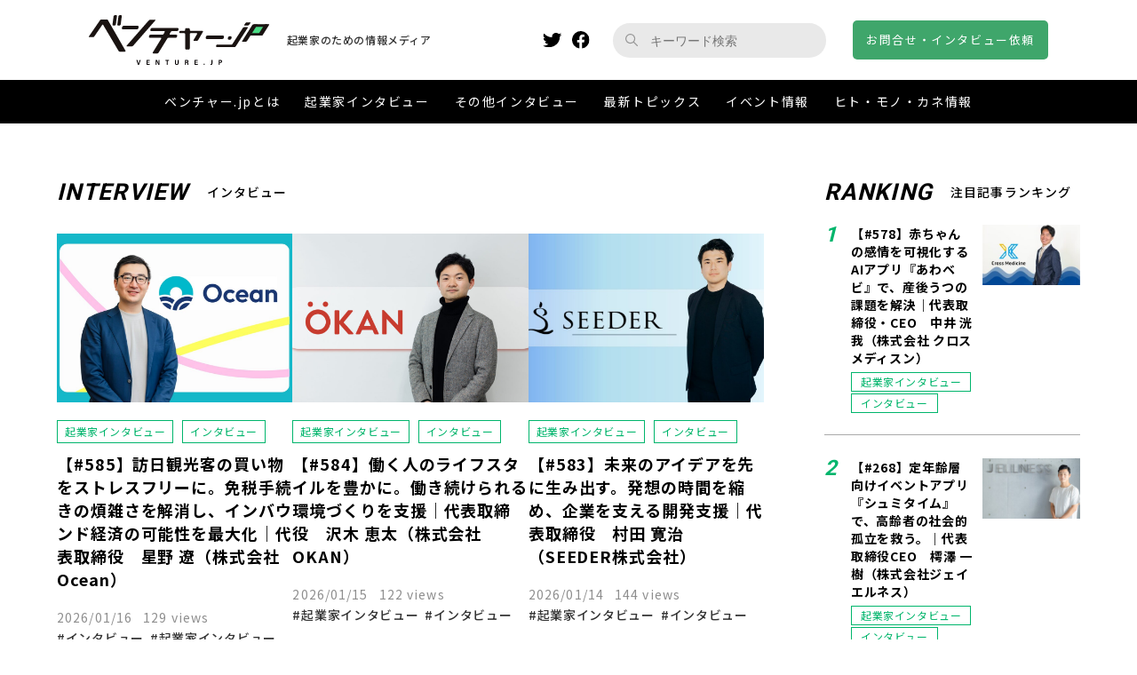

--- FILE ---
content_type: text/html; charset=UTF-8
request_url: https://venture.jp/news/category/interview/
body_size: 18057
content:
<!DOCTYPE html>
<html lang="ja">
<head prefix="og: https://ogp.me/ns# fb: https://ogp.me/ns/fb# article: https://ogp.me/ns/article#">
	<!-- Google tag (gtag.js) -->
<script async src="https://www.googletagmanager.com/gtag/js?id=G-7FJX7X5ZK9"></script>
<script>
  window.dataLayer = window.dataLayer || [];
  function gtag(){dataLayer.push(arguments);}
  gtag('js', new Date());

  gtag('config', 'G-7FJX7X5ZK9');
	 gtag('config', 'G-JCQW3X0X5Y');
	gtag('config', 'G-6PPH0NBXG5');
</script>
	<!-- Google Tag Manager -->
<script>(function(w,d,s,l,i){w[l]=w[l]||[];w[l].push({'gtm.start':
new Date().getTime(),event:'gtm.js'});var f=d.getElementsByTagName(s)[0],
j=d.createElement(s),dl=l!='dataLayer'?'&l='+l:'';j.async=true;j.src=
'https://www.googletagmanager.com/gtm.js?id='+i+dl;f.parentNode.insertBefore(j,f);
})(window,document,'script','dataLayer','GTM-N2P4WBJ');</script>
<!-- End Google Tag Manager -->
	<!-- Google tag (gtag.js) -->
<script async src="https://www.googletagmanager.com/gtag/js?id=UA-263163757-1"></script>
<script>
  window.dataLayer = window.dataLayer || [];
  function gtag(){dataLayer.push(arguments);}
  gtag('js', new Date());

  gtag('config', 'UA-263163757-1');
	gtag('config', 'G-7BFNSXM331');
</script>

<meta charset="UTF-8">


<meta http-equiv="X-UA-Compatible" content="IE=edge">
<meta name="format-detection" content="telephone=no">
<meta name="viewport" content="width=device-width,initial-scale=1.0,minimum-scale=1.0,maximum-scale=1.0,user-scalable=0">
<script>
var agent = window.navigator.userAgent.toLowerCase();
var ipad = agent.indexOf('ipad') > -1 || agent.indexOf('macintosh') > -1 && 'ontouchend' in document;
if(ipad == true){
    viewportContent = "width=1300";
    document.querySelector("meta[name='viewport']").setAttribute("content", viewportContent);
}
</script>

<!-- Google Tag Manager -->
<script>(function(w,d,s,l,i){w[l]=w[l]||[];w[l].push({'gtm.start':
new Date().getTime(),event:'gtm.js'});var f=d.getElementsByTagName(s)[0],
j=d.createElement(s),dl=l!='dataLayer'?'&l='+l:'';j.async=true;j.src=
'https://www.googletagmanager.com/gtm.js?id='+i+dl;f.parentNode.insertBefore(j,f);
})(window,document,'script','dataLayer','GTM-5ZD4NS7');</script>
<!-- End Google Tag Manager -->

<title></title>

<link rel="apple-touch-icon" sizes="114x114" href="https://venture.jp/wp-content/themes/venture/common/img/favicon/apple-touch-icon.png">
<link rel="icon" type="image/png" sizes="32x32" href="https://venture.jp/wp-content/themes/venture/common/img/favicon/favicon-32x32.png">
<link rel="icon" type="image/png" sizes="16x16" href="https://venture.jp/wp-content/themes/venture/common/img/favicon/favicon-16x16.png">
<link rel="manifest" href="https://venture.jp/wp-content/themes/venture/common/img/favicon/site.webmanifest">
<link rel="mask-icon" href="https://venture.jp/wp-content/themes/venture/common/img/favicon/safari-pinned-tab.svg" color="#3fa66b">
<meta name="msapplication-TileColor" content="#ffffff">
<meta name="theme-color" content="#ffffff">

<link rel="preconnect" href="https://fonts.googleapis.com">
<link rel="preconnect" href="https://fonts.gstatic.com" crossorigin>
<link href="https://fonts.googleapis.com/css2?family=Noto+Sans+JP:wght@400;500;700&family=Roboto:wght@400;700&display=swap" rel="stylesheet">

<link rel="stylesheet" media="all" href="https://venture.jp/wp-content/themes/venture/common/css/common.css?ver=230406">
<link rel="stylesheet" media="all" href="https://venture.jp/wp-content/themes/venture/style.css?ver=230406">
<link rel="stylesheet" media="all" href="https://venture.jp/wp-content/themes/venture/css/post/news.css?ver=230406">

		<!-- All in One SEO 4.9.3 - aioseo.com -->
	<meta name="robots" content="max-image-preview:large" />
	<meta name="google-site-verification" content="S66RR1nizIIMS8guCT9ziAOL-iBQvfieFLKaOxo3WZU" />
	<link rel="canonical" href="https://venture.jp/news/category/%e6%9c%80%e6%96%b0%e3%83%88%e3%83%94%e3%83%83%e3%82%af%e3%82%b9/news/interview/" />
	<link rel="next" href="https://venture.jp/news/category/interview/page/2/" />
	<meta name="generator" content="All in One SEO (AIOSEO) 4.9.3" />
		<meta property="og:locale" content="ja_JP" />
		<meta property="og:site_name" content="ベンチャー.jp - 起業家のための情報メディア" />
		<meta property="og:type" content="website" />
		<meta property="og:url" content="https://venture.jp/news/category/%e6%9c%80%e6%96%b0%e3%83%88%e3%83%94%e3%83%83%e3%82%af%e3%82%b9/news/interview/" />
		<meta name="twitter:card" content="summary" />
		<meta name="twitter:site" content="@venture_dot_jp" />
		<!-- All in One SEO -->

<script type="text/javascript" id="wpp-js" src="https://venture.jp/wp-content/plugins/wordpress-popular-posts/assets/js/wpp.min.js?ver=7.3.6" data-sampling="1" data-sampling-rate="80" data-api-url="https://venture.jp/wp-json/wordpress-popular-posts" data-post-id="0" data-token="1d7ad4a5da" data-lang="0" data-debug="0"></script>
		<!-- This site uses the Google Analytics by MonsterInsights plugin v9.11.1 - Using Analytics tracking - https://www.monsterinsights.com/ -->
		<!-- Note: MonsterInsights is not currently configured on this site. The site owner needs to authenticate with Google Analytics in the MonsterInsights settings panel. -->
					<!-- No tracking code set -->
				<!-- / Google Analytics by MonsterInsights -->
		<meta name="generator" content="Site Kit by Google 1.170.0" />		<script type="text/javascript">
				(function(c,l,a,r,i,t,y){
					c[a]=c[a]||function(){(c[a].q=c[a].q||[]).push(arguments)};t=l.createElement(r);t.async=1;
					t.src="https://www.clarity.ms/tag/"+i+"?ref=wordpress";y=l.getElementsByTagName(r)[0];y.parentNode.insertBefore(t,y);
				})(window, document, "clarity", "script", "qb14bi2ozc");
		</script>
		

<!-- This site is optimized with the Schema plugin v1.7.9.6 - https://schema.press -->
<script type="application/ld+json">{"@context":"http:\/\/schema.org\/","@type":["ItemList","CreativeWork"],"name":"情報記事","description":"情報記事一覧","url":"https:\/\/venture.jp\/news\/","itemListOrder":"http:\/\/schema.org\/ItemListOrderAscending","numberOfItems":12,"itemListElement":[{"@type":"ListItem","position":1,"item":{"@context":"https:\/\/schema.org\/","@type":"NewsArticle","mainEntityOfPage":{"@type":"WebPage","@id":"https:\/\/venture.jp\/news\/2026\/01\/16\/19786\/"},"url":"https:\/\/venture.jp\/news\/#%e3%80%90000%e3%80%91%e8%a8%aa%e6%97%a5%e8%a6%b3%e5%85%89%e5%ae%a2%e3%81%ae%e8%b2%b7%e3%81%84%e7%89%a9%e3%82%92%e3%82%b9%e3%83%88%e3%83%ac%e3%82%b9%e3%83%95%e3%83%aa%e3%83%bc%e3%81%ab%e3%80%82","headline":"...","datePublished":"2026-01-16T10:00:45+09:00","dateModified":"2026-01-15T11:53:34+09:00","publisher":{"@type":"Organization","@id":"https:\/\/venture.jp\/#organization","name":"VENTURE.JP","logo":{"@type":"ImageObject","url":"https:\/\/venture.jp\/wp-content\/uploads\/2022\/08\/logo.png","width":600,"height":60}},"image":{"@type":"ImageObject","url":"https:\/\/venture.jp\/wp-content\/uploads\/2026\/01\/0106.jpg","width":2048,"height":1365},"description":"株式会社Ocean　代表取締役　星野 遼 株式会社Oceanは、免税手続きのデジタル化と訪日客の送","author":{"@type":"Person","name":"株式会社アットオフィス","url":"https:\/\/venture.jp\/author\/at-holdings\/","image":{"@type":"ImageObject","url":"https:\/\/secure.gravatar.com\/avatar\/d58746ee820ff3fa930600807f9eafd7aa22f6600d8c3b9bf38d6e4adee1891e?s=96&d=mm&r=g","height":96,"width":96}}}},{"@type":"ListItem","position":2,"item":{"@context":"https:\/\/schema.org\/","@type":"NewsArticle","mainEntityOfPage":{"@type":"WebPage","@id":"https:\/\/venture.jp\/news\/2026\/01\/15\/19764\/"},"url":"https:\/\/venture.jp\/news\/#%e3%80%90000%e3%80%91%e5%83%8d%e3%81%8f%e4%ba%ba%e3%81%ae%e3%83%a9%e3%82%a4%e3%83%95%e3%82%b9%e3%82%bf%e3%82%a4%e3%83%ab%e3%82%92%e8%b1%8a%e3%81%8b%e3%81%ab%e3%80%82%e5%83%8d%e3%81%8d%e7%b6%9a","headline":"...","datePublished":"2026-01-15T10:00:16+09:00","dateModified":"2026-01-14T11:13:50+09:00","publisher":{"@type":"Organization","@id":"https:\/\/venture.jp\/#organization","name":"VENTURE.JP","logo":{"@type":"ImageObject","url":"https:\/\/venture.jp\/wp-content\/uploads\/2022\/08\/logo.png","width":600,"height":60}},"image":{"@type":"ImageObject","url":"https:\/\/venture.jp\/wp-content\/uploads\/2026\/01\/IMG_4275-Edit.jpg","width":2560,"height":1706},"description":"株式会社OKAN　代表取締役　沢木 恵太 「働く人のライフスタイルを豊かにする」をミッションに、人","author":{"@type":"Person","name":"株式会社アットオフィス","url":"https:\/\/venture.jp\/author\/at-holdings\/","image":{"@type":"ImageObject","url":"https:\/\/secure.gravatar.com\/avatar\/d58746ee820ff3fa930600807f9eafd7aa22f6600d8c3b9bf38d6e4adee1891e?s=96&d=mm&r=g","height":96,"width":96}}}},{"@type":"ListItem","position":3,"item":{"@context":"https:\/\/schema.org\/","@type":"NewsArticle","mainEntityOfPage":{"@type":"WebPage","@id":"https:\/\/venture.jp\/news\/2026\/01\/14\/19757\/"},"url":"https:\/\/venture.jp\/news\/#%e3%80%90000%e3%80%91%e6%9c%aa%e6%9d%a5%e3%81%ae%e3%82%a2%e3%82%a4%e3%83%87%e3%82%a2%e3%82%92%e5%85%88%e3%81%ab%e7%94%9f%e3%81%bf%e5%87%ba%e3%81%99%e3%80%82%e7%99%ba%e6%83%b3%e3%81%ae%e6%99%82","headline":"...","datePublished":"2026-01-14T10:00:03+09:00","dateModified":"2026-01-07T14:13:09+09:00","publisher":{"@type":"Organization","@id":"https:\/\/venture.jp\/#organization","name":"VENTURE.JP","logo":{"@type":"ImageObject","url":"https:\/\/venture.jp\/wp-content\/uploads\/2022\/08\/logo.png","width":600,"height":60}},"image":{"@type":"ImageObject","url":"https:\/\/venture.jp\/wp-content\/uploads\/2026\/01\/名称未設定のデザイン-9.jpg","width":2048,"height":1365},"description":"SEEDER株式会社　代表取締役　村田 寛治 生活者の行動や価値観に着目し、商品開発や事業開発、サ","author":{"@type":"Person","name":"株式会社アットオフィス","url":"https:\/\/venture.jp\/author\/at-holdings\/","image":{"@type":"ImageObject","url":"https:\/\/secure.gravatar.com\/avatar\/d58746ee820ff3fa930600807f9eafd7aa22f6600d8c3b9bf38d6e4adee1891e?s=96&d=mm&r=g","height":96,"width":96}}}},{"@type":"ListItem","position":4,"item":{"@context":"https:\/\/schema.org\/","@type":"NewsArticle","mainEntityOfPage":{"@type":"WebPage","@id":"https:\/\/venture.jp\/news\/2026\/01\/13\/19749\/"},"url":"https:\/\/venture.jp\/news\/#%e3%80%90000%e3%80%91%e3%82%a2%e3%83%8a%e3%83%ad%e3%82%b0%e3%81%aa%e3%82%aa%e3%83%95%e3%82%a3%e3%82%b9%e9%85%8d%e9%80%81%e3%82%92%e4%b8%80%e5%85%83%e5%8c%96%e3%80%82%e9%85%8d%e9%81%94%e7%89%a9","headline":"...","datePublished":"2026-01-13T10:00:34+09:00","dateModified":"2026-01-07T14:09:27+09:00","publisher":{"@type":"Organization","@id":"https:\/\/venture.jp\/#organization","name":"VENTURE.JP","logo":{"@type":"ImageObject","url":"https:\/\/venture.jp\/wp-content\/uploads\/2022\/08\/logo.png","width":600,"height":60}},"image":{"@type":"ImageObject","url":"https:\/\/venture.jp\/wp-content\/uploads\/2026\/01\/IMG_5841-Edit.jpg","width":2560,"height":1706},"description":"株式会社トドケール　代表取締役CEO　野島 剛 オフィスに届く郵便物や配達物の管理を、デジタルで一","author":{"@type":"Person","name":"株式会社アットオフィス","url":"https:\/\/venture.jp\/author\/at-holdings\/","image":{"@type":"ImageObject","url":"https:\/\/secure.gravatar.com\/avatar\/d58746ee820ff3fa930600807f9eafd7aa22f6600d8c3b9bf38d6e4adee1891e?s=96&d=mm&r=g","height":96,"width":96}}}},{"@type":"ListItem","position":5,"item":{"@context":"https:\/\/schema.org\/","@type":"NewsArticle","mainEntityOfPage":{"@type":"WebPage","@id":"https:\/\/venture.jp\/news\/2026\/01\/09\/19676\/"},"url":"https:\/\/venture.jp\/news\/#%e3%80%90000%e3%80%91%e8%b5%b7%e6%a5%ad%e5%ae%b6%e3%81%a8%e4%bc%81%e6%a5%ad%e3%81%ab%e5%af%84%e3%82%8a%e6%b7%bb%e3%81%84%e7%b6%9a%e3%81%91%e3%82%8b%e3%83%99%e3%83%b3%e3%83%81%e3%83%a3%e3%83%bc-jp","headline":"...","datePublished":"2026-01-09T11:12:09+09:00","dateModified":"2026-01-09T11:11:11+09:00","publisher":{"@type":"Organization","@id":"https:\/\/venture.jp\/#organization","name":"VENTURE.JP","logo":{"@type":"ImageObject","url":"https:\/\/venture.jp\/wp-content\/uploads\/2022\/08\/logo.png","width":600,"height":60}},"image":{"@type":"ImageObject","url":"https:\/\/venture.jp\/wp-content\/uploads\/2025\/12\/1-3-1.jpg","width":2048,"height":1362},"description":"株式会社アットオフィス　インターン生　二川さん、渡邊さん 2023年に始動した起業家、企業向けメデ","author":{"@type":"Person","name":"株式会社アットオフィス","url":"https:\/\/venture.jp\/author\/at-holdings\/","image":{"@type":"ImageObject","url":"https:\/\/secure.gravatar.com\/avatar\/d58746ee820ff3fa930600807f9eafd7aa22f6600d8c3b9bf38d6e4adee1891e?s=96&d=mm&r=g","height":96,"width":96}}}},{"@type":"ListItem","position":6,"item":{"@context":"https:\/\/schema.org\/","@type":"NewsArticle","mainEntityOfPage":{"@type":"WebPage","@id":"https:\/\/venture.jp\/news\/2026\/01\/09\/19738\/"},"url":"https:\/\/venture.jp\/news\/#%e3%80%90000%e3%80%91%e4%ba%8b%e6%a5%ad%e6%89%bf%e7%b6%99%e3%81%a7%e7%b5%84%e7%b9%94%e3%82%92%e3%82%88%e3%82%8a%e5%bc%b7%e3%81%8f%ef%bc%81%e5%8d%8a%e4%b8%96%e7%b4%80%e3%81%ae%e6%ad%b4%e5%8f%b2","headline":"...","datePublished":"2026-01-09T10:00:00+09:00","dateModified":"2026-01-06T17:20:07+09:00","publisher":{"@type":"Organization","@id":"https:\/\/venture.jp\/#organization","name":"VENTURE.JP","logo":{"@type":"ImageObject","url":"https:\/\/venture.jp\/wp-content\/uploads\/2022\/08\/logo.png","width":600,"height":60}},"image":{"@type":"ImageObject","url":"https:\/\/venture.jp\/wp-content\/uploads\/2026\/01\/20251216-1.jpg","width":2048,"height":1368},"description":"株式会社渡辺製作所　代表取締役　渡邊 悠一 関西で老舗の試作メーカーとして実績を誇る株式会社渡辺製","author":{"@type":"Person","name":"株式会社アットオフィス","url":"https:\/\/venture.jp\/author\/at-holdings\/","image":{"@type":"ImageObject","url":"https:\/\/secure.gravatar.com\/avatar\/d58746ee820ff3fa930600807f9eafd7aa22f6600d8c3b9bf38d6e4adee1891e?s=96&d=mm&r=g","height":96,"width":96}}}},{"@type":"ListItem","position":7,"item":{"@context":"https:\/\/schema.org\/","@type":"NewsArticle","mainEntityOfPage":{"@type":"WebPage","@id":"https:\/\/venture.jp\/news\/2026\/01\/08\/19722\/"},"url":"https:\/\/venture.jp\/news\/#%e3%80%90000%e3%80%91sns%e3%83%87%e3%83%bc%e3%82%bf%e6%b4%bb%e7%94%a8%e3%81%a7%e3%80%81%e3%83%9e%e3%83%bc%e3%82%b1%e3%83%86%e3%82%a3%e3%83%b3%e3%82%b0%e3%81%8b%e3%82%89%e4%ba%ba%e6%9d%90%e7%a2%ba","headline":"...","datePublished":"2026-01-08T10:00:54+09:00","dateModified":"2026-01-06T12:29:12+09:00","publisher":{"@type":"Organization","@id":"https:\/\/venture.jp\/#organization","name":"VENTURE.JP","logo":{"@type":"ImageObject","url":"https:\/\/venture.jp\/wp-content\/uploads\/2022\/08\/logo.png","width":600,"height":60}},"image":{"@type":"ImageObject","url":"https:\/\/venture.jp\/wp-content\/uploads\/2025\/12\/flock1.jpg","width":2048,"height":1362},"description":"Flock株式会社様　代表取締役　川島 紘毅 2025年1月に設立し、「マーケティング支援」「デー","author":{"@type":"Person","name":"株式会社アットオフィス","url":"https:\/\/venture.jp\/author\/at-holdings\/","image":{"@type":"ImageObject","url":"https:\/\/secure.gravatar.com\/avatar\/d58746ee820ff3fa930600807f9eafd7aa22f6600d8c3b9bf38d6e4adee1891e?s=96&d=mm&r=g","height":96,"width":96}}}},{"@type":"ListItem","position":8,"item":{"@context":"https:\/\/schema.org\/","@type":"NewsArticle","mainEntityOfPage":{"@type":"WebPage","@id":"https:\/\/venture.jp\/news\/2026\/01\/07\/19713\/"},"url":"https:\/\/venture.jp\/news\/#%e3%80%90000%e3%80%91%e3%83%90%e3%82%ba%e3%82%89%e3%81%9b%e5%b1%8b%e3%81%a7%e7%b5%82%e3%82%8f%e3%82%89%e3%81%aa%e3%81%84%e3%80%82%e7%9b%ae%e6%a8%99%e9%81%94%e6%88%90%e7%8e%87100%e3%81%aesns-%e5%ba%83","headline":"...","datePublished":"2026-01-07T10:00:08+09:00","dateModified":"2026-01-06T09:19:14+09:00","publisher":{"@type":"Organization","@id":"https:\/\/venture.jp\/#organization","name":"VENTURE.JP","logo":{"@type":"ImageObject","url":"https:\/\/venture.jp\/wp-content\/uploads\/2022\/08\/logo.png","width":600,"height":60}},"image":{"@type":"ImageObject","url":"https:\/\/venture.jp\/wp-content\/uploads\/2025\/12\/IMG_6970-Edit.jpg","width":2560,"height":1707},"description":"株式会社ワイブロ　代表取締役社長　山本大輔 株式会社ワイブロは、バレエ系YouTuberヤマカイの","author":{"@type":"Person","name":"株式会社アットオフィス","url":"https:\/\/venture.jp\/author\/at-holdings\/","image":{"@type":"ImageObject","url":"https:\/\/secure.gravatar.com\/avatar\/d58746ee820ff3fa930600807f9eafd7aa22f6600d8c3b9bf38d6e4adee1891e?s=96&d=mm&r=g","height":96,"width":96}}}},{"@type":"ListItem","position":9,"item":{"@context":"https:\/\/schema.org\/","@type":"NewsArticle","mainEntityOfPage":{"@type":"WebPage","@id":"https:\/\/venture.jp\/news\/2026\/01\/06\/19700\/"},"url":"https:\/\/venture.jp\/news\/#%e3%80%90000%e3%80%91%e8%b5%a4%e3%81%a1%e3%82%83%e3%82%93%e3%81%ae%e6%84%9f%e6%83%85%e3%82%92%e5%8f%af%e8%a6%96%e5%8c%96%e3%81%99%e3%82%8bai%e3%82%a2%e3%83%97%e3%83%aa%e3%80%8e%e3%81%82%e3%82%8f","headline":"...","datePublished":"2026-01-06T10:00:48+09:00","dateModified":"2026-01-06T09:01:58+09:00","publisher":{"@type":"Organization","@id":"https:\/\/venture.jp\/#organization","name":"VENTURE.JP","logo":{"@type":"ImageObject","url":"https:\/\/venture.jp\/wp-content\/uploads\/2022\/08\/logo.png","width":600,"height":60}},"image":{"@type":"ImageObject","url":"https:\/\/venture.jp\/wp-content\/uploads\/2025\/12\/awabebii.jpg","width":2048,"height":1362},"description":"株式会社 クロスメディスン　代表取締役・CEO　中井 洸我 株式会社クロスメディスンは、産後うつの","author":{"@type":"Person","name":"株式会社アットオフィス","url":"https:\/\/venture.jp\/author\/at-holdings\/","image":{"@type":"ImageObject","url":"https:\/\/secure.gravatar.com\/avatar\/d58746ee820ff3fa930600807f9eafd7aa22f6600d8c3b9bf38d6e4adee1891e?s=96&d=mm&r=g","height":96,"width":96}}}},{"@type":"ListItem","position":10,"item":{"@context":"https:\/\/schema.org\/","@type":"NewsArticle","mainEntityOfPage":{"@type":"WebPage","@id":"https:\/\/venture.jp\/news\/2026\/01\/05\/19642\/"},"url":"https:\/\/venture.jp\/news\/#%e3%80%90000%e3%80%91%e3%80%8c%e3%83%aa%e3%82%b5%e3%82%a4%e3%82%af%e3%83%ab%e3%81%a7%e3%81%8d%e3%81%aa%e3%81%84%e3%80%8d%e3%82%92%e8%a6%86%e3%81%99%e3%80%82%e7%8b%ac%e8%87%aa%e6%8a%80%e8%a1%93","headline":"...","datePublished":"2026-01-05T10:00:11+09:00","dateModified":"2025-12-25T10:13:29+09:00","publisher":{"@type":"Organization","@id":"https:\/\/venture.jp\/#organization","name":"VENTURE.JP","logo":{"@type":"ImageObject","url":"https:\/\/venture.jp\/wp-content\/uploads\/2022\/08\/logo.png","width":600,"height":60}},"image":{"@type":"ImageObject","url":"https:\/\/venture.jp\/wp-content\/uploads\/2025\/12\/IMG_7391-Edit.jpg","width":2560,"height":1706},"description":"株式会社 esa　代表取締役社長　黒川周⼦ 株式会社 esaは、これまでリサイクルが困難とされてき","author":{"@type":"Person","name":"株式会社アットオフィス","url":"https:\/\/venture.jp\/author\/at-holdings\/","image":{"@type":"ImageObject","url":"https:\/\/secure.gravatar.com\/avatar\/d58746ee820ff3fa930600807f9eafd7aa22f6600d8c3b9bf38d6e4adee1891e?s=96&d=mm&r=g","height":96,"width":96}}}},{"@type":"ListItem","position":11,"item":{"@context":"https:\/\/schema.org\/","@type":"NewsArticle","mainEntityOfPage":{"@type":"WebPage","@id":"https:\/\/venture.jp\/news\/2025\/12\/26\/19612\/"},"url":"https:\/\/venture.jp\/news\/#%e3%80%90579%e3%80%91%e8%a3%bd%e9%80%a0%e6%a5%ad%e7%89%b9%e5%8c%96%e3%81%ae%e3%82%ab%e3%82%b9%e3%82%bf%e3%83%a0ai%e3%81%a7%e3%80%81%e6%97%a5%e6%9c%ac%e3%81%ae%e7%94%9f%e7%94%a3%e7%8f%be%e5%a0%b4","headline":"...","datePublished":"2025-12-26T10:00:05+09:00","dateModified":"2025-12-16T13:54:41+09:00","publisher":{"@type":"Organization","@id":"https:\/\/venture.jp\/#organization","name":"VENTURE.JP","logo":{"@type":"ImageObject","url":"https:\/\/venture.jp\/wp-content\/uploads\/2022\/08\/logo.png","width":600,"height":60}},"image":{"@type":"ImageObject","url":"https:\/\/venture.jp\/wp-content\/uploads\/2025\/12\/IMG_2083-Edit.jpg","width":2560,"height":1706},"description":"CyberX JP株式会社　代表　角田 徳明 CyberX JP株式会社は、製造業に特化したAI開","author":{"@type":"Person","name":"株式会社アットオフィス","url":"https:\/\/venture.jp\/author\/at-holdings\/","image":{"@type":"ImageObject","url":"https:\/\/secure.gravatar.com\/avatar\/d58746ee820ff3fa930600807f9eafd7aa22f6600d8c3b9bf38d6e4adee1891e?s=96&d=mm&r=g","height":96,"width":96}}}},{"@type":"ListItem","position":12,"item":{"@context":"https:\/\/schema.org\/","@type":"NewsArticle","mainEntityOfPage":{"@type":"WebPage","@id":"https:\/\/venture.jp\/news\/2025\/12\/25\/19590\/"},"url":"https:\/\/venture.jp\/news\/#%e3%80%90000%e3%80%91%e3%82%a4%e3%83%b3%e3%83%95%e3%83%a9%e4%ba%8b%e6%95%85%e3%82%bc%e3%83%ad%e3%81%ae%e7%a4%be%e4%bc%9a%e3%81%b8%e3%80%82aix%e9%98%b2%e7%81%bd%e3%81%a7%e5%ae%9f%e7%8f%be","headline":"...","datePublished":"2025-12-25T10:00:11+09:00","dateModified":"2025-12-16T10:00:05+09:00","publisher":{"@type":"Organization","@id":"https:\/\/venture.jp\/#organization","name":"VENTURE.JP","logo":{"@type":"ImageObject","url":"https:\/\/venture.jp\/wp-content\/uploads\/2022\/08\/logo.png","width":600,"height":60}},"image":{"@type":"ImageObject","url":"https:\/\/venture.jp\/wp-content\/uploads\/2025\/12\/IMG_0949-Edit.jpg","width":2560,"height":1706},"description":"株式会社Nobest　代表者　石井 宏一良 株式会社Nobestは、AIを活用してインフラの監視・","author":{"@type":"Person","name":"株式会社アットオフィス","url":"https:\/\/venture.jp\/author\/at-holdings\/","image":{"@type":"ImageObject","url":"https:\/\/secure.gravatar.com\/avatar\/d58746ee820ff3fa930600807f9eafd7aa22f6600d8c3b9bf38d6e4adee1891e?s=96&d=mm&r=g","height":96,"width":96}}}}]}</script>



<!-- This site is optimized with the Schema plugin v1.7.9.6 - https://schema.press -->
<script type="application/ld+json">[{"@context":"https:\/\/schema.org\/","@type":"NewsArticle","mainEntityOfPage":{"@type":"WebPage","@id":"https:\/\/venture.jp\/news\/2026\/01\/16\/19786\/"},"url":"https:\/\/venture.jp\/news\/2026\/01\/16\/19786\/","headline":"...","datePublished":"2026-01-16T10:00:45+09:00","dateModified":"2026-01-15T11:53:34+09:00","publisher":{"@type":"Organization","@id":"https:\/\/venture.jp\/#organization","name":"VENTURE.JP","logo":{"@type":"ImageObject","url":"https:\/\/venture.jp\/wp-content\/uploads\/2022\/08\/logo.png","width":600,"height":60}},"image":{"@type":"ImageObject","url":"https:\/\/venture.jp\/wp-content\/uploads\/2026\/01\/0106.jpg","width":2048,"height":1365},"description":"株式会社Ocean　代表取締役　星野 遼 株式会社Oceanは、免税手続きのデジタル化と訪日客の送","author":{"@type":"Person","name":"株式会社アットオフィス","url":"https:\/\/venture.jp\/author\/at-holdings\/","image":{"@type":"ImageObject","url":"https:\/\/secure.gravatar.com\/avatar\/d58746ee820ff3fa930600807f9eafd7aa22f6600d8c3b9bf38d6e4adee1891e?s=96&d=mm&r=g","height":96,"width":96}}},{"@context":"https:\/\/schema.org\/","@type":"NewsArticle","mainEntityOfPage":{"@type":"WebPage","@id":"https:\/\/venture.jp\/news\/2026\/01\/15\/19764\/"},"url":"https:\/\/venture.jp\/news\/2026\/01\/15\/19764\/","headline":"...","datePublished":"2026-01-15T10:00:16+09:00","dateModified":"2026-01-14T11:13:50+09:00","publisher":{"@type":"Organization","@id":"https:\/\/venture.jp\/#organization","name":"VENTURE.JP","logo":{"@type":"ImageObject","url":"https:\/\/venture.jp\/wp-content\/uploads\/2022\/08\/logo.png","width":600,"height":60}},"image":{"@type":"ImageObject","url":"https:\/\/venture.jp\/wp-content\/uploads\/2026\/01\/IMG_4275-Edit.jpg","width":2560,"height":1706},"description":"株式会社OKAN　代表取締役　沢木 恵太 「働く人のライフスタイルを豊かにする」をミッションに、人","author":{"@type":"Person","name":"株式会社アットオフィス","url":"https:\/\/venture.jp\/author\/at-holdings\/","image":{"@type":"ImageObject","url":"https:\/\/secure.gravatar.com\/avatar\/d58746ee820ff3fa930600807f9eafd7aa22f6600d8c3b9bf38d6e4adee1891e?s=96&d=mm&r=g","height":96,"width":96}}},{"@context":"https:\/\/schema.org\/","@type":"NewsArticle","mainEntityOfPage":{"@type":"WebPage","@id":"https:\/\/venture.jp\/news\/2026\/01\/14\/19757\/"},"url":"https:\/\/venture.jp\/news\/2026\/01\/14\/19757\/","headline":"...","datePublished":"2026-01-14T10:00:03+09:00","dateModified":"2026-01-07T14:13:09+09:00","publisher":{"@type":"Organization","@id":"https:\/\/venture.jp\/#organization","name":"VENTURE.JP","logo":{"@type":"ImageObject","url":"https:\/\/venture.jp\/wp-content\/uploads\/2022\/08\/logo.png","width":600,"height":60}},"image":{"@type":"ImageObject","url":"https:\/\/venture.jp\/wp-content\/uploads\/2026\/01\/名称未設定のデザイン-9.jpg","width":2048,"height":1365},"description":"SEEDER株式会社　代表取締役　村田 寛治 生活者の行動や価値観に着目し、商品開発や事業開発、サ","author":{"@type":"Person","name":"株式会社アットオフィス","url":"https:\/\/venture.jp\/author\/at-holdings\/","image":{"@type":"ImageObject","url":"https:\/\/secure.gravatar.com\/avatar\/d58746ee820ff3fa930600807f9eafd7aa22f6600d8c3b9bf38d6e4adee1891e?s=96&d=mm&r=g","height":96,"width":96}}},{"@context":"https:\/\/schema.org\/","@type":"NewsArticle","mainEntityOfPage":{"@type":"WebPage","@id":"https:\/\/venture.jp\/news\/2026\/01\/13\/19749\/"},"url":"https:\/\/venture.jp\/news\/2026\/01\/13\/19749\/","headline":"...","datePublished":"2026-01-13T10:00:34+09:00","dateModified":"2026-01-07T14:09:27+09:00","publisher":{"@type":"Organization","@id":"https:\/\/venture.jp\/#organization","name":"VENTURE.JP","logo":{"@type":"ImageObject","url":"https:\/\/venture.jp\/wp-content\/uploads\/2022\/08\/logo.png","width":600,"height":60}},"image":{"@type":"ImageObject","url":"https:\/\/venture.jp\/wp-content\/uploads\/2026\/01\/IMG_5841-Edit.jpg","width":2560,"height":1706},"description":"株式会社トドケール　代表取締役CEO　野島 剛 オフィスに届く郵便物や配達物の管理を、デジタルで一","author":{"@type":"Person","name":"株式会社アットオフィス","url":"https:\/\/venture.jp\/author\/at-holdings\/","image":{"@type":"ImageObject","url":"https:\/\/secure.gravatar.com\/avatar\/d58746ee820ff3fa930600807f9eafd7aa22f6600d8c3b9bf38d6e4adee1891e?s=96&d=mm&r=g","height":96,"width":96}}},{"@context":"https:\/\/schema.org\/","@type":"NewsArticle","mainEntityOfPage":{"@type":"WebPage","@id":"https:\/\/venture.jp\/news\/2026\/01\/09\/19676\/"},"url":"https:\/\/venture.jp\/news\/2026\/01\/09\/19676\/","headline":"...","datePublished":"2026-01-09T11:12:09+09:00","dateModified":"2026-01-09T11:11:11+09:00","publisher":{"@type":"Organization","@id":"https:\/\/venture.jp\/#organization","name":"VENTURE.JP","logo":{"@type":"ImageObject","url":"https:\/\/venture.jp\/wp-content\/uploads\/2022\/08\/logo.png","width":600,"height":60}},"image":{"@type":"ImageObject","url":"https:\/\/venture.jp\/wp-content\/uploads\/2025\/12\/1-3-1.jpg","width":2048,"height":1362},"description":"株式会社アットオフィス　インターン生　二川さん、渡邊さん 2023年に始動した起業家、企業向けメデ","author":{"@type":"Person","name":"株式会社アットオフィス","url":"https:\/\/venture.jp\/author\/at-holdings\/","image":{"@type":"ImageObject","url":"https:\/\/secure.gravatar.com\/avatar\/d58746ee820ff3fa930600807f9eafd7aa22f6600d8c3b9bf38d6e4adee1891e?s=96&d=mm&r=g","height":96,"width":96}}},{"@context":"https:\/\/schema.org\/","@type":"NewsArticle","mainEntityOfPage":{"@type":"WebPage","@id":"https:\/\/venture.jp\/news\/2026\/01\/09\/19738\/"},"url":"https:\/\/venture.jp\/news\/2026\/01\/09\/19738\/","headline":"...","datePublished":"2026-01-09T10:00:00+09:00","dateModified":"2026-01-06T17:20:07+09:00","publisher":{"@type":"Organization","@id":"https:\/\/venture.jp\/#organization","name":"VENTURE.JP","logo":{"@type":"ImageObject","url":"https:\/\/venture.jp\/wp-content\/uploads\/2022\/08\/logo.png","width":600,"height":60}},"image":{"@type":"ImageObject","url":"https:\/\/venture.jp\/wp-content\/uploads\/2026\/01\/20251216-1.jpg","width":2048,"height":1368},"description":"株式会社渡辺製作所　代表取締役　渡邊 悠一 関西で老舗の試作メーカーとして実績を誇る株式会社渡辺製","author":{"@type":"Person","name":"株式会社アットオフィス","url":"https:\/\/venture.jp\/author\/at-holdings\/","image":{"@type":"ImageObject","url":"https:\/\/secure.gravatar.com\/avatar\/d58746ee820ff3fa930600807f9eafd7aa22f6600d8c3b9bf38d6e4adee1891e?s=96&d=mm&r=g","height":96,"width":96}}},{"@context":"https:\/\/schema.org\/","@type":"NewsArticle","mainEntityOfPage":{"@type":"WebPage","@id":"https:\/\/venture.jp\/news\/2026\/01\/08\/19722\/"},"url":"https:\/\/venture.jp\/news\/2026\/01\/08\/19722\/","headline":"...","datePublished":"2026-01-08T10:00:54+09:00","dateModified":"2026-01-06T12:29:12+09:00","publisher":{"@type":"Organization","@id":"https:\/\/venture.jp\/#organization","name":"VENTURE.JP","logo":{"@type":"ImageObject","url":"https:\/\/venture.jp\/wp-content\/uploads\/2022\/08\/logo.png","width":600,"height":60}},"image":{"@type":"ImageObject","url":"https:\/\/venture.jp\/wp-content\/uploads\/2025\/12\/flock1.jpg","width":2048,"height":1362},"description":"Flock株式会社様　代表取締役　川島 紘毅 2025年1月に設立し、「マーケティング支援」「デー","author":{"@type":"Person","name":"株式会社アットオフィス","url":"https:\/\/venture.jp\/author\/at-holdings\/","image":{"@type":"ImageObject","url":"https:\/\/secure.gravatar.com\/avatar\/d58746ee820ff3fa930600807f9eafd7aa22f6600d8c3b9bf38d6e4adee1891e?s=96&d=mm&r=g","height":96,"width":96}}},{"@context":"https:\/\/schema.org\/","@type":"NewsArticle","mainEntityOfPage":{"@type":"WebPage","@id":"https:\/\/venture.jp\/news\/2026\/01\/07\/19713\/"},"url":"https:\/\/venture.jp\/news\/2026\/01\/07\/19713\/","headline":"...","datePublished":"2026-01-07T10:00:08+09:00","dateModified":"2026-01-06T09:19:14+09:00","publisher":{"@type":"Organization","@id":"https:\/\/venture.jp\/#organization","name":"VENTURE.JP","logo":{"@type":"ImageObject","url":"https:\/\/venture.jp\/wp-content\/uploads\/2022\/08\/logo.png","width":600,"height":60}},"image":{"@type":"ImageObject","url":"https:\/\/venture.jp\/wp-content\/uploads\/2025\/12\/IMG_6970-Edit.jpg","width":2560,"height":1707},"description":"株式会社ワイブロ　代表取締役社長　山本大輔 株式会社ワイブロは、バレエ系YouTuberヤマカイの","author":{"@type":"Person","name":"株式会社アットオフィス","url":"https:\/\/venture.jp\/author\/at-holdings\/","image":{"@type":"ImageObject","url":"https:\/\/secure.gravatar.com\/avatar\/d58746ee820ff3fa930600807f9eafd7aa22f6600d8c3b9bf38d6e4adee1891e?s=96&d=mm&r=g","height":96,"width":96}}},{"@context":"https:\/\/schema.org\/","@type":"NewsArticle","mainEntityOfPage":{"@type":"WebPage","@id":"https:\/\/venture.jp\/news\/2026\/01\/06\/19700\/"},"url":"https:\/\/venture.jp\/news\/2026\/01\/06\/19700\/","headline":"...","datePublished":"2026-01-06T10:00:48+09:00","dateModified":"2026-01-06T09:01:58+09:00","publisher":{"@type":"Organization","@id":"https:\/\/venture.jp\/#organization","name":"VENTURE.JP","logo":{"@type":"ImageObject","url":"https:\/\/venture.jp\/wp-content\/uploads\/2022\/08\/logo.png","width":600,"height":60}},"image":{"@type":"ImageObject","url":"https:\/\/venture.jp\/wp-content\/uploads\/2025\/12\/awabebii.jpg","width":2048,"height":1362},"description":"株式会社 クロスメディスン　代表取締役・CEO　中井 洸我 株式会社クロスメディスンは、産後うつの","author":{"@type":"Person","name":"株式会社アットオフィス","url":"https:\/\/venture.jp\/author\/at-holdings\/","image":{"@type":"ImageObject","url":"https:\/\/secure.gravatar.com\/avatar\/d58746ee820ff3fa930600807f9eafd7aa22f6600d8c3b9bf38d6e4adee1891e?s=96&d=mm&r=g","height":96,"width":96}}},{"@context":"https:\/\/schema.org\/","@type":"NewsArticle","mainEntityOfPage":{"@type":"WebPage","@id":"https:\/\/venture.jp\/news\/2026\/01\/05\/19642\/"},"url":"https:\/\/venture.jp\/news\/2026\/01\/05\/19642\/","headline":"...","datePublished":"2026-01-05T10:00:11+09:00","dateModified":"2025-12-25T10:13:29+09:00","publisher":{"@type":"Organization","@id":"https:\/\/venture.jp\/#organization","name":"VENTURE.JP","logo":{"@type":"ImageObject","url":"https:\/\/venture.jp\/wp-content\/uploads\/2022\/08\/logo.png","width":600,"height":60}},"image":{"@type":"ImageObject","url":"https:\/\/venture.jp\/wp-content\/uploads\/2025\/12\/IMG_7391-Edit.jpg","width":2560,"height":1706},"description":"株式会社 esa　代表取締役社長　黒川周⼦ 株式会社 esaは、これまでリサイクルが困難とされてき","author":{"@type":"Person","name":"株式会社アットオフィス","url":"https:\/\/venture.jp\/author\/at-holdings\/","image":{"@type":"ImageObject","url":"https:\/\/secure.gravatar.com\/avatar\/d58746ee820ff3fa930600807f9eafd7aa22f6600d8c3b9bf38d6e4adee1891e?s=96&d=mm&r=g","height":96,"width":96}}},{"@context":"https:\/\/schema.org\/","@type":"NewsArticle","mainEntityOfPage":{"@type":"WebPage","@id":"https:\/\/venture.jp\/news\/2025\/12\/26\/19612\/"},"url":"https:\/\/venture.jp\/news\/2025\/12\/26\/19612\/","headline":"...","datePublished":"2025-12-26T10:00:05+09:00","dateModified":"2025-12-16T13:54:41+09:00","publisher":{"@type":"Organization","@id":"https:\/\/venture.jp\/#organization","name":"VENTURE.JP","logo":{"@type":"ImageObject","url":"https:\/\/venture.jp\/wp-content\/uploads\/2022\/08\/logo.png","width":600,"height":60}},"image":{"@type":"ImageObject","url":"https:\/\/venture.jp\/wp-content\/uploads\/2025\/12\/IMG_2083-Edit.jpg","width":2560,"height":1706},"description":"CyberX JP株式会社　代表　角田 徳明 CyberX JP株式会社は、製造業に特化したAI開","author":{"@type":"Person","name":"株式会社アットオフィス","url":"https:\/\/venture.jp\/author\/at-holdings\/","image":{"@type":"ImageObject","url":"https:\/\/secure.gravatar.com\/avatar\/d58746ee820ff3fa930600807f9eafd7aa22f6600d8c3b9bf38d6e4adee1891e?s=96&d=mm&r=g","height":96,"width":96}}},{"@context":"https:\/\/schema.org\/","@type":"NewsArticle","mainEntityOfPage":{"@type":"WebPage","@id":"https:\/\/venture.jp\/news\/2025\/12\/25\/19590\/"},"url":"https:\/\/venture.jp\/news\/2025\/12\/25\/19590\/","headline":"...","datePublished":"2025-12-25T10:00:11+09:00","dateModified":"2025-12-16T10:00:05+09:00","publisher":{"@type":"Organization","@id":"https:\/\/venture.jp\/#organization","name":"VENTURE.JP","logo":{"@type":"ImageObject","url":"https:\/\/venture.jp\/wp-content\/uploads\/2022\/08\/logo.png","width":600,"height":60}},"image":{"@type":"ImageObject","url":"https:\/\/venture.jp\/wp-content\/uploads\/2025\/12\/IMG_0949-Edit.jpg","width":2560,"height":1706},"description":"株式会社Nobest　代表者　石井 宏一良 株式会社Nobestは、AIを活用してインフラの監視・","author":{"@type":"Person","name":"株式会社アットオフィス","url":"https:\/\/venture.jp\/author\/at-holdings\/","image":{"@type":"ImageObject","url":"https:\/\/secure.gravatar.com\/avatar\/d58746ee820ff3fa930600807f9eafd7aa22f6600d8c3b9bf38d6e4adee1891e?s=96&d=mm&r=g","height":96,"width":96}}}]</script>

<link rel="llms-sitemap" href="https://venture.jp/llms.txt" />
            <style id="wpp-loading-animation-styles">@-webkit-keyframes bgslide{from{background-position-x:0}to{background-position-x:-200%}}@keyframes bgslide{from{background-position-x:0}to{background-position-x:-200%}}.wpp-widget-block-placeholder,.wpp-shortcode-placeholder{margin:0 auto;width:60px;height:3px;background:#dd3737;background:linear-gradient(90deg,#dd3737 0%,#571313 10%,#dd3737 100%);background-size:200% auto;border-radius:3px;-webkit-animation:bgslide 1s infinite linear;animation:bgslide 1s infinite linear}</style>
            

<!-- This site is optimized with the Schema plugin v1.7.9.6 - https://schema.press -->
<script type="application/ld+json">{
    "@context": "http://schema.org",
    "@type": "BreadcrumbList",
    "itemListElement": [
        {
            "@type": "ListItem",
            "position": 1,
            "item": {
                "@id": "https://venture.jp",
                "name": "Home"
            }
        },
        {
            "@type": "ListItem",
            "position": 2,
            "item": {
                "@id": "https://venture.jp/news/",
                "name": "\u60c5\u5831\u8a18\u4e8b"
            }
        }
    ]
}</script>


<!-- Google タグ マネージャー スニペット (Site Kit が追加) -->
<script type="text/javascript">
/* <![CDATA[ */

			( function( w, d, s, l, i ) {
				w[l] = w[l] || [];
				w[l].push( {'gtm.start': new Date().getTime(), event: 'gtm.js'} );
				var f = d.getElementsByTagName( s )[0],
					j = d.createElement( s ), dl = l != 'dataLayer' ? '&l=' + l : '';
				j.async = true;
				j.src = 'https://www.googletagmanager.com/gtm.js?id=' + i + dl;
				f.parentNode.insertBefore( j, f );
			} )( window, document, 'script', 'dataLayer', 'GTM-TZVTJ67' );
			
/* ]]> */
</script>

<!-- (ここまで) Google タグ マネージャー スニペット (Site Kit が追加) -->
		<style type="text/css" id="wp-custom-css">
			li {
    margin:  0;                 /* デフォルトCSS打ち消し */
    padding:  0;                /* デフォルトCSS打ち消し */
    list-style:  none;          /* デフォルトCSS打ち消し */
}
ul.keyword li {
	display: inline-block;
	margin: 0 .1em .6em 0;
	padding: .6em;
	line-height: 1;
	text-decoration-color: #0000ee;
	background-color: #e9e9e9;
	border-radius: 2em;
div{
/* box-sizing: content-box; */
  box-sizing: border-box;
  width:200px;
  padding:30px;
}content
	div{
  overflow-wrap: break-word;
}content




		</style>
		<style id='global-styles-inline-css' type='text/css'>
:root{--wp--preset--aspect-ratio--square: 1;--wp--preset--aspect-ratio--4-3: 4/3;--wp--preset--aspect-ratio--3-4: 3/4;--wp--preset--aspect-ratio--3-2: 3/2;--wp--preset--aspect-ratio--2-3: 2/3;--wp--preset--aspect-ratio--16-9: 16/9;--wp--preset--aspect-ratio--9-16: 9/16;--wp--preset--color--black: #000000;--wp--preset--color--cyan-bluish-gray: #abb8c3;--wp--preset--color--white: #ffffff;--wp--preset--color--pale-pink: #f78da7;--wp--preset--color--vivid-red: #cf2e2e;--wp--preset--color--luminous-vivid-orange: #ff6900;--wp--preset--color--luminous-vivid-amber: #fcb900;--wp--preset--color--light-green-cyan: #7bdcb5;--wp--preset--color--vivid-green-cyan: #00d084;--wp--preset--color--pale-cyan-blue: #8ed1fc;--wp--preset--color--vivid-cyan-blue: #0693e3;--wp--preset--color--vivid-purple: #9b51e0;--wp--preset--gradient--vivid-cyan-blue-to-vivid-purple: linear-gradient(135deg,rgb(6,147,227) 0%,rgb(155,81,224) 100%);--wp--preset--gradient--light-green-cyan-to-vivid-green-cyan: linear-gradient(135deg,rgb(122,220,180) 0%,rgb(0,208,130) 100%);--wp--preset--gradient--luminous-vivid-amber-to-luminous-vivid-orange: linear-gradient(135deg,rgb(252,185,0) 0%,rgb(255,105,0) 100%);--wp--preset--gradient--luminous-vivid-orange-to-vivid-red: linear-gradient(135deg,rgb(255,105,0) 0%,rgb(207,46,46) 100%);--wp--preset--gradient--very-light-gray-to-cyan-bluish-gray: linear-gradient(135deg,rgb(238,238,238) 0%,rgb(169,184,195) 100%);--wp--preset--gradient--cool-to-warm-spectrum: linear-gradient(135deg,rgb(74,234,220) 0%,rgb(151,120,209) 20%,rgb(207,42,186) 40%,rgb(238,44,130) 60%,rgb(251,105,98) 80%,rgb(254,248,76) 100%);--wp--preset--gradient--blush-light-purple: linear-gradient(135deg,rgb(255,206,236) 0%,rgb(152,150,240) 100%);--wp--preset--gradient--blush-bordeaux: linear-gradient(135deg,rgb(254,205,165) 0%,rgb(254,45,45) 50%,rgb(107,0,62) 100%);--wp--preset--gradient--luminous-dusk: linear-gradient(135deg,rgb(255,203,112) 0%,rgb(199,81,192) 50%,rgb(65,88,208) 100%);--wp--preset--gradient--pale-ocean: linear-gradient(135deg,rgb(255,245,203) 0%,rgb(182,227,212) 50%,rgb(51,167,181) 100%);--wp--preset--gradient--electric-grass: linear-gradient(135deg,rgb(202,248,128) 0%,rgb(113,206,126) 100%);--wp--preset--gradient--midnight: linear-gradient(135deg,rgb(2,3,129) 0%,rgb(40,116,252) 100%);--wp--preset--font-size--small: 13px;--wp--preset--font-size--medium: 20px;--wp--preset--font-size--large: 36px;--wp--preset--font-size--x-large: 42px;--wp--preset--spacing--20: 0.44rem;--wp--preset--spacing--30: 0.67rem;--wp--preset--spacing--40: 1rem;--wp--preset--spacing--50: 1.5rem;--wp--preset--spacing--60: 2.25rem;--wp--preset--spacing--70: 3.38rem;--wp--preset--spacing--80: 5.06rem;--wp--preset--shadow--natural: 6px 6px 9px rgba(0, 0, 0, 0.2);--wp--preset--shadow--deep: 12px 12px 50px rgba(0, 0, 0, 0.4);--wp--preset--shadow--sharp: 6px 6px 0px rgba(0, 0, 0, 0.2);--wp--preset--shadow--outlined: 6px 6px 0px -3px rgb(255, 255, 255), 6px 6px rgb(0, 0, 0);--wp--preset--shadow--crisp: 6px 6px 0px rgb(0, 0, 0);}:where(.is-layout-flex){gap: 0.5em;}:where(.is-layout-grid){gap: 0.5em;}body .is-layout-flex{display: flex;}.is-layout-flex{flex-wrap: wrap;align-items: center;}.is-layout-flex > :is(*, div){margin: 0;}body .is-layout-grid{display: grid;}.is-layout-grid > :is(*, div){margin: 0;}:where(.wp-block-columns.is-layout-flex){gap: 2em;}:where(.wp-block-columns.is-layout-grid){gap: 2em;}:where(.wp-block-post-template.is-layout-flex){gap: 1.25em;}:where(.wp-block-post-template.is-layout-grid){gap: 1.25em;}.has-black-color{color: var(--wp--preset--color--black) !important;}.has-cyan-bluish-gray-color{color: var(--wp--preset--color--cyan-bluish-gray) !important;}.has-white-color{color: var(--wp--preset--color--white) !important;}.has-pale-pink-color{color: var(--wp--preset--color--pale-pink) !important;}.has-vivid-red-color{color: var(--wp--preset--color--vivid-red) !important;}.has-luminous-vivid-orange-color{color: var(--wp--preset--color--luminous-vivid-orange) !important;}.has-luminous-vivid-amber-color{color: var(--wp--preset--color--luminous-vivid-amber) !important;}.has-light-green-cyan-color{color: var(--wp--preset--color--light-green-cyan) !important;}.has-vivid-green-cyan-color{color: var(--wp--preset--color--vivid-green-cyan) !important;}.has-pale-cyan-blue-color{color: var(--wp--preset--color--pale-cyan-blue) !important;}.has-vivid-cyan-blue-color{color: var(--wp--preset--color--vivid-cyan-blue) !important;}.has-vivid-purple-color{color: var(--wp--preset--color--vivid-purple) !important;}.has-black-background-color{background-color: var(--wp--preset--color--black) !important;}.has-cyan-bluish-gray-background-color{background-color: var(--wp--preset--color--cyan-bluish-gray) !important;}.has-white-background-color{background-color: var(--wp--preset--color--white) !important;}.has-pale-pink-background-color{background-color: var(--wp--preset--color--pale-pink) !important;}.has-vivid-red-background-color{background-color: var(--wp--preset--color--vivid-red) !important;}.has-luminous-vivid-orange-background-color{background-color: var(--wp--preset--color--luminous-vivid-orange) !important;}.has-luminous-vivid-amber-background-color{background-color: var(--wp--preset--color--luminous-vivid-amber) !important;}.has-light-green-cyan-background-color{background-color: var(--wp--preset--color--light-green-cyan) !important;}.has-vivid-green-cyan-background-color{background-color: var(--wp--preset--color--vivid-green-cyan) !important;}.has-pale-cyan-blue-background-color{background-color: var(--wp--preset--color--pale-cyan-blue) !important;}.has-vivid-cyan-blue-background-color{background-color: var(--wp--preset--color--vivid-cyan-blue) !important;}.has-vivid-purple-background-color{background-color: var(--wp--preset--color--vivid-purple) !important;}.has-black-border-color{border-color: var(--wp--preset--color--black) !important;}.has-cyan-bluish-gray-border-color{border-color: var(--wp--preset--color--cyan-bluish-gray) !important;}.has-white-border-color{border-color: var(--wp--preset--color--white) !important;}.has-pale-pink-border-color{border-color: var(--wp--preset--color--pale-pink) !important;}.has-vivid-red-border-color{border-color: var(--wp--preset--color--vivid-red) !important;}.has-luminous-vivid-orange-border-color{border-color: var(--wp--preset--color--luminous-vivid-orange) !important;}.has-luminous-vivid-amber-border-color{border-color: var(--wp--preset--color--luminous-vivid-amber) !important;}.has-light-green-cyan-border-color{border-color: var(--wp--preset--color--light-green-cyan) !important;}.has-vivid-green-cyan-border-color{border-color: var(--wp--preset--color--vivid-green-cyan) !important;}.has-pale-cyan-blue-border-color{border-color: var(--wp--preset--color--pale-cyan-blue) !important;}.has-vivid-cyan-blue-border-color{border-color: var(--wp--preset--color--vivid-cyan-blue) !important;}.has-vivid-purple-border-color{border-color: var(--wp--preset--color--vivid-purple) !important;}.has-vivid-cyan-blue-to-vivid-purple-gradient-background{background: var(--wp--preset--gradient--vivid-cyan-blue-to-vivid-purple) !important;}.has-light-green-cyan-to-vivid-green-cyan-gradient-background{background: var(--wp--preset--gradient--light-green-cyan-to-vivid-green-cyan) !important;}.has-luminous-vivid-amber-to-luminous-vivid-orange-gradient-background{background: var(--wp--preset--gradient--luminous-vivid-amber-to-luminous-vivid-orange) !important;}.has-luminous-vivid-orange-to-vivid-red-gradient-background{background: var(--wp--preset--gradient--luminous-vivid-orange-to-vivid-red) !important;}.has-very-light-gray-to-cyan-bluish-gray-gradient-background{background: var(--wp--preset--gradient--very-light-gray-to-cyan-bluish-gray) !important;}.has-cool-to-warm-spectrum-gradient-background{background: var(--wp--preset--gradient--cool-to-warm-spectrum) !important;}.has-blush-light-purple-gradient-background{background: var(--wp--preset--gradient--blush-light-purple) !important;}.has-blush-bordeaux-gradient-background{background: var(--wp--preset--gradient--blush-bordeaux) !important;}.has-luminous-dusk-gradient-background{background: var(--wp--preset--gradient--luminous-dusk) !important;}.has-pale-ocean-gradient-background{background: var(--wp--preset--gradient--pale-ocean) !important;}.has-electric-grass-gradient-background{background: var(--wp--preset--gradient--electric-grass) !important;}.has-midnight-gradient-background{background: var(--wp--preset--gradient--midnight) !important;}.has-small-font-size{font-size: var(--wp--preset--font-size--small) !important;}.has-medium-font-size{font-size: var(--wp--preset--font-size--medium) !important;}.has-large-font-size{font-size: var(--wp--preset--font-size--large) !important;}.has-x-large-font-size{font-size: var(--wp--preset--font-size--x-large) !important;}
/*# sourceURL=global-styles-inline-css */
</style>
<style id='wp-img-auto-sizes-contain-inline-css' type='text/css'>
img:is([sizes=auto i],[sizes^="auto," i]){contain-intrinsic-size:3000px 1500px}
/*# sourceURL=wp-img-auto-sizes-contain-inline-css */
</style>
<link rel='stylesheet' id='contact-form-7-css' href='https://venture.jp/wp-content/plugins/contact-form-7/includes/css/styles.css?ver=6.1.4' type='text/css' media='all' />
<link rel='stylesheet' id='toc-screen-css' href='https://venture.jp/wp-content/plugins/table-of-contents-plus/screen.min.css?ver=2411.1' type='text/css' media='all' />
<style id='toc-screen-inline-css' type='text/css'>
div#toc_container {background: #f3fee7;border: 1px solid #aaaaaa;}
/*# sourceURL=toc-screen-inline-css */
</style>
<link rel='stylesheet' id='wordpress-popular-posts-css-css' href='https://venture.jp/wp-content/plugins/wordpress-popular-posts/assets/css/wpp.css?ver=7.3.6' type='text/css' media='all' />
<link rel='stylesheet' id='wp-members-css' href='https://venture.jp/wp-content/plugins/wp-members/assets/css/forms/generic-no-float.min.css?ver=3.5.5.1' type='text/css' media='all' />
</head>
<body>
<noscript><iframe src="https://www.googletagmanager.com/ns.html?id=GTM-N2P4WBJ"
height="0" width="0" style="display:none;visibility:hidden"></iframe></noscript>
<!-- End Google Tag Manager (noscript) -->
	<!-- Google Tag Manager (noscript) -->
	<noscript><iframe src="https://www.googletagmanager.com/ns.html?id=GTM-5ZD4NS7" height="0" width="0" style="display:none;visibility:hidden"></iframe></noscript>
	<!-- End Google Tag Manager (noscript) -->

<div id="wrapper" class="">
<header id="header">
	<div class="inner">

		<div class="up-side">


						<div class="logomark">
				<a href="https://venture.jp/">
					<img src="https://venture.jp/wp-content/themes/venture/common/img/logomark.svg" alt="ベンチャー.jp VENTURE.jp">
				</a>
				<span>起業家のための情報メディア</span>
			</div>
			
			<div class="sns">
				<a href="https://twitter.com/venture_dot_jp" target="_blank" rel="nofollow noopener"><img src="https://venture.jp/wp-content/themes/venture/common/img/parts/twitter-icon.svg" alt=""></a>
				<a href="https://www.facebook.com/venturedotjp/" target="_blank" rel="nofollow noopener"><img src="https://venture.jp/wp-content/themes/venture/common/img/parts/facebook-icon.svg" alt=""></a>
			</div>

			<form method="get" id="searchform" class="search" action="https://venture.jp">
<span><input type="text" name="s" id="s" placeholder="キーワード検索" value=""/></span>
</form>
			<div class="contact-btn">
					<a href="https://venture.jp/contact/" target="_blank">お問合せ<br class="spmode"><span>・</span>インタビュー依頼</a>
			</div>

							<!-- <div class="links">
					<a class="new" href="https://venture.jp/sign-up/">無料会員登録</a>
					<a class="login" href="https://venture.jp/login/">ログイン</a>
				</div> -->
			


		</div>
		<!-- up-side -->


		<div class="down-side">
			<div class="global-nav">
				
<nav>
  <ul>
    <!-- ベンチャー.jpとは -->
    <li><a href="https://venture.jp/about/"><span>ベンチャー.jpとは</span></a></li>

    <!-- 起業家インタビュー -->
    <li><a href="https://venture.jp/news/category/interview/entrepreneur/"><span>起業家インタビュー</span></a></li>
	  
    <!-- その他インタビュー -->
    <li>
	  <a href="https://venture.jp/news/category/interview/other-interview/"><span>その他インタビュー</span></a>
      <ul class="child-list">
        <li><a href="https://venture.jp/news/category/interview/vc/"><span>VCインタビュー</span></a></li>
        <li><a href="https://venture.jp/news/category/interview/incubation/"><span>インキュベーションインタビュー</span></a></li>
        <li><a href="https://venture.jp/news/category/interview/tracking/"><span>追跡インタビュー</span></a></li>
	    <li><a href="https://venture.jp/news/category/interview/succession/"><span>事業承継／役員インタビュー</span></a></li>
		<li><a href="https://venture.jp/news/category/interview/intern-interview/"><span>インターンインタビュー</span></a></li>
      </ul>
    </li>

    <!-- 最新トピックス -->
    <li>
      <a href="https://venture.jp/topics/"><span>最新トピックス</span></a>
      <ul class="child-list">
        <li><a href="https://venture.jp/news/category/information/funding/"><span>資金調達</span></a></li>
        <li><a href="https://venture.jp/news/category/information/IPO/"><span>上場承認</span></a></li>
        <li><a href="https://venture.jp/news/category/information/pressrelease/"><span>プレスリリース記事</span></a></li>
		<li><a href="https://venture.jp/news/category/information/news/"><span>お知らせ</span></a></li>
      </ul>
    </li>

    <!-- イベント情報 -->
    <li><a href="https://venture.jp/event/"><span>イベント情報</span></a></li>

    <!-- ヒト・モノ・カネ情報 -->
    <li>
      <a href="https://venture.jp/news/category/information/"><span>ヒト・モノ・カネ情報</span></a>
      <ul class="child-list">
		<li><a href="https://venture.jp/news/category/information/resources/"><span>ヒト情報</span></a></li>
        <li><a href="https://venture.jp/news/category/information/item/"><span>モノ情報</span></a></li>
        <li><a href="https://venture.jp/news/category/information/financial/"><span>カネ情報</span></a></li>
        <li><a href="https://venture.jp/news/category/information/human-capital-management/"><span>人的資本経営</span></a></li>
		<li><a href="https://venture.jp/news/category/information/column/"><span>本のコラム</span></a></li>
      </ul>
    </li>
  </ul>
</nav>
			</div>
		</div>

		<!-- down-side -->



	</div><!-- / #inner -->
</header>

<div class="h-menu spmode">
	<a class="c-hamburger c-hamburger--htx" href="javascript:void(0)">
		<span></span>
		<span></span>
		<span></span>
	</a>
</div>

<div id="accordion-nav">
	<div id="header-nav" class="nav">

		
		<ul>
    <!-- ベンチャー.jpとは -->
    <li><a href="https://venture.jp/about/"><span>ベンチャー.jpとは</span></a></li>

    <!-- 起業家インタビュー -->
    <li><a href="https://venture.jp/news/category/interview/entrepreneur/"><span>起業家インタビュー</span></a></li>

    <!-- その他インタビュー -->
    <li>
	  <a href="https://venture.jp/news/category/interview/other-interview/"><span>その他インタビュー</span></a>
      <ul class="child-list">
        <li><a href="https://venture.jp/news/category/interview/vc/"><span>VCインタビュー</span></a></li>
        <li><a href="https://venture.jp/news/category/interview/incubation/"><span>インキュベーションインタビュー</span></a></li>
        <li><a href="https://venture.jp/news/category/interview/tracking/"><span>追跡インタビュー</span></a></li>
	    <li><a href="https://venture.jp/news/category/interview/succession/"><span>事業承継／役員インタビュー</span></a></li>
		<li><a href="https://venture.jp/news/category/interview/intern-interview/"><span>インターンインタビュー</span></a></li>
      </ul>
    </li>			

    <!-- 最新トピックス -->
    <li>
      <a href="https://venture.jp/topics/"><span>最新トピックス</span></a>
      <ul class="child-list">
        <li><a href="https://venture.jp/news/category/information/funding/"><span>資金調達</span></a></li>
        <li><a href="https://venture.jp/news/category/information/IPO/"><span>上場承認</span></a></li>
        <li><a href="https://venture.jp/news/category/information/pressrelease/"><span>プレスリリース記事</span></a></li>
		<li><a href="https://venture.jp/news/category/information/news/"><span>お知らせ</span></a></li>
      </ul>
    </li>

    <!-- イベント情報 -->
    <li><a href="https://venture.jp/event/"><span>イベント情報</span></a></li>

    <!-- ヒト・モノ・カネ情報 -->
    <li>
      <a href="https://venture.jp/news/category/information/"><span>ヒト・モノ・カネ情報</span></a>
      <ul class="child-list">
        <li><a href="https://venture.jp/news/category/resources/"><span>ヒト情報</span></a></li>
        <li><a href="https://venture.jp/news/category/item/"><span>モノ情報</span></a></li>
        <li><a href="https://venture.jp/news/category/financial/"><span>カネ情報</span></a></li>
        <li><a href="https://venture.jp/news/category/information/human-capital-management/"><span>人的資本経営</span></a></li>
      </ul>
    </li>
  </ul>

		<form method="get" id="searchform" class="search" action="https://venture.jp">
<span><input type="text" name="s" id="s" placeholder="キーワード検索" value=""/></span>
</form>
		<ul class="sitemap">
			<li><a href="https://venture.jp/company-profile/">運営会社について</a></li>
			<li><a href="https://venture.jp/contact/">お問い合わせ</a></li>
			<li><a href="https://venture.jp/site-map/">サイトマップ</a></li>
			<li><a href="https://venture.jp/privacy-policy/">プライバシーポリシー</a></li>
		</ul>
	</div>
</div>


<main id="main" class="archive-page-news">




    <div class="edit-area archive">
        <div class="inner flex w1200">


            <div class="post-block main-side">

                                                        <h1 class="h-style01">
                        <span class="en">interview</span>
                        <span class="jp">インタビュー</span>
                    </h1>
                                    



                                    <div class="post-list-style01">
                                                    <div class="box"><a href="https://venture.jp/news/2026/01/16/19786/">
    <div class="photo">
    <img width="1024" height="683" src="https://venture.jp/wp-content/uploads/2026/01/0106-1024x683.jpg" class="object-fit wp-post-image" alt="" decoding="async" fetchpriority="high" srcset="https://venture.jp/wp-content/uploads/2026/01/0106-1024x683.jpg 1024w, https://venture.jp/wp-content/uploads/2026/01/0106-300x200.jpg 300w, https://venture.jp/wp-content/uploads/2026/01/0106-150x100.jpg 150w, https://venture.jp/wp-content/uploads/2026/01/0106-768x512.jpg 768w, https://venture.jp/wp-content/uploads/2026/01/0106-1536x1024.jpg 1536w, https://venture.jp/wp-content/uploads/2026/01/0106.jpg 2048w" sizes="(max-width: 1024px) 100vw, 1024px" />    </div>

    <div class="txt">
      <div class="cat">
        <span>起業家インタビュー</span><span>インタビュー</span>      </div>
      <div class="title">
        【#585】訪日観光客の買い物をストレスフリーに。免税手続きの煩雑さを解消し、インバウンド経済の可能性を最大化｜代表取締役　星野 遼（株式会社Ocean）    
      </div>
      <div class="data">
        <span class="date">2026/01/16</span>
        <span class="view">129 views</span>
      </div>

       
        <div class="keyword">
          <span>インタビュー</span><span>起業家インタビュー</span>        </div>
          </div>

    
</a></div>

                                                    <div class="box"><a href="https://venture.jp/news/2026/01/15/19764/">
    <div class="photo">
    <img width="1024" height="682" src="https://venture.jp/wp-content/uploads/2026/01/IMG_4275-Edit-1024x682.jpg" class="object-fit wp-post-image" alt="" decoding="async" srcset="https://venture.jp/wp-content/uploads/2026/01/IMG_4275-Edit-1024x682.jpg 1024w, https://venture.jp/wp-content/uploads/2026/01/IMG_4275-Edit-300x200.jpg 300w, https://venture.jp/wp-content/uploads/2026/01/IMG_4275-Edit-150x100.jpg 150w, https://venture.jp/wp-content/uploads/2026/01/IMG_4275-Edit-768x512.jpg 768w, https://venture.jp/wp-content/uploads/2026/01/IMG_4275-Edit-1536x1024.jpg 1536w, https://venture.jp/wp-content/uploads/2026/01/IMG_4275-Edit-2048x1365.jpg 2048w" sizes="(max-width: 1024px) 100vw, 1024px" />    </div>

    <div class="txt">
      <div class="cat">
        <span>起業家インタビュー</span><span>インタビュー</span>      </div>
      <div class="title">
        【#584】働く人のライフスタイルを豊かに。働き続けられる環境づくりを支援｜代表取締役　沢木 恵太（株式会社OKAN）    
      </div>
      <div class="data">
        <span class="date">2026/01/15</span>
        <span class="view">122 views</span>
      </div>

       
        <div class="keyword">
          <span>起業家インタビュー</span><span>インタビュー</span>        </div>
          </div>

    
</a></div>

                                                    <div class="box"><a href="https://venture.jp/news/2026/01/14/19757/">
    <div class="photo">
    <img width="1024" height="683" src="https://venture.jp/wp-content/uploads/2026/01/名称未設定のデザイン-9-1024x683.jpg" class="object-fit wp-post-image" alt="" decoding="async" srcset="https://venture.jp/wp-content/uploads/2026/01/名称未設定のデザイン-9-1024x683.jpg 1024w, https://venture.jp/wp-content/uploads/2026/01/名称未設定のデザイン-9-300x200.jpg 300w, https://venture.jp/wp-content/uploads/2026/01/名称未設定のデザイン-9-150x100.jpg 150w, https://venture.jp/wp-content/uploads/2026/01/名称未設定のデザイン-9-768x512.jpg 768w, https://venture.jp/wp-content/uploads/2026/01/名称未設定のデザイン-9-1536x1024.jpg 1536w, https://venture.jp/wp-content/uploads/2026/01/名称未設定のデザイン-9.jpg 2048w" sizes="(max-width: 1024px) 100vw, 1024px" />    </div>

    <div class="txt">
      <div class="cat">
        <span>起業家インタビュー</span><span>インタビュー</span>      </div>
      <div class="title">
        【#583】未来のアイデアを先に生み出す。発想の時間を縮め、企業を支える開発支援｜代表取締役　村田 寛治（SEEDER株式会社）    
      </div>
      <div class="data">
        <span class="date">2026/01/14</span>
        <span class="view">144 views</span>
      </div>

       
        <div class="keyword">
          <span>起業家インタビュー</span><span>インタビュー</span>        </div>
          </div>

    
</a></div>

                                                    <div class="box"><a href="https://venture.jp/news/2026/01/13/19749/">
    <div class="photo">
    <img width="1024" height="682" src="https://venture.jp/wp-content/uploads/2026/01/IMG_5841-Edit-1024x682.jpg" class="object-fit wp-post-image" alt="" decoding="async" loading="lazy" srcset="https://venture.jp/wp-content/uploads/2026/01/IMG_5841-Edit-1024x682.jpg 1024w, https://venture.jp/wp-content/uploads/2026/01/IMG_5841-Edit-300x200.jpg 300w, https://venture.jp/wp-content/uploads/2026/01/IMG_5841-Edit-150x100.jpg 150w, https://venture.jp/wp-content/uploads/2026/01/IMG_5841-Edit-768x512.jpg 768w, https://venture.jp/wp-content/uploads/2026/01/IMG_5841-Edit-1536x1024.jpg 1536w, https://venture.jp/wp-content/uploads/2026/01/IMG_5841-Edit-2048x1365.jpg 2048w" sizes="auto, (max-width: 1024px) 100vw, 1024px" />    </div>

    <div class="txt">
      <div class="cat">
        <span>起業家インタビュー</span><span>インタビュー</span>      </div>
      <div class="title">
        【#582】アナログなオフィス配送を一元化。配達物の可視化でガバナンスを強化｜代表取締役CEO　野島 剛（株式会社トドケール）    
      </div>
      <div class="data">
        <span class="date">2026/01/13</span>
        <span class="view">304 views</span>
      </div>

       
        <div class="keyword">
          <span>起業家インタビュー</span><span>インタビュー</span>        </div>
          </div>

    
</a></div>

                                                    <div class="box"><a href="https://venture.jp/news/2026/01/09/19676/">
    <div class="photo">
    <img width="1024" height="681" src="https://venture.jp/wp-content/uploads/2025/12/1-3-1-1024x681.jpg" class="object-fit wp-post-image" alt="" decoding="async" loading="lazy" srcset="https://venture.jp/wp-content/uploads/2025/12/1-3-1-1024x681.jpg 1024w, https://venture.jp/wp-content/uploads/2025/12/1-3-1-300x200.jpg 300w, https://venture.jp/wp-content/uploads/2025/12/1-3-1-150x100.jpg 150w, https://venture.jp/wp-content/uploads/2025/12/1-3-1-768x511.jpg 768w, https://venture.jp/wp-content/uploads/2025/12/1-3-1-1536x1022.jpg 1536w, https://venture.jp/wp-content/uploads/2025/12/1-3-1.jpg 2048w" sizes="auto, (max-width: 1024px) 100vw, 1024px" />    </div>

    <div class="txt">
      <div class="cat">
        <span>インタビュー</span><span>インターンインタビュー</span>      </div>
      <div class="title">
        【#001】起業家と企業に寄り添い続けるベンチャー.jp。運営の業務と実態に迫る。｜インターン生　二川・渡邊（株式会社アットオフィス）    
      </div>
      <div class="data">
        <span class="date">2026/01/09</span>
        <span class="view">507 views</span>
      </div>

       
        <div class="keyword">
          <span>インターンインタビュー</span><span>インタビュー</span>        </div>
          </div>

    
</a></div>

                                                    <div class="box"><a href="https://venture.jp/news/2026/01/09/19738/">
    <div class="photo">
    <img width="1024" height="684" src="https://venture.jp/wp-content/uploads/2026/01/20251216-1-1024x684.jpg" class="object-fit wp-post-image" alt="" decoding="async" loading="lazy" srcset="https://venture.jp/wp-content/uploads/2026/01/20251216-1-1024x684.jpg 1024w, https://venture.jp/wp-content/uploads/2026/01/20251216-1-300x200.jpg 300w, https://venture.jp/wp-content/uploads/2026/01/20251216-1-150x100.jpg 150w, https://venture.jp/wp-content/uploads/2026/01/20251216-1-768x513.jpg 768w, https://venture.jp/wp-content/uploads/2026/01/20251216-1-1536x1026.jpg 1536w, https://venture.jp/wp-content/uploads/2026/01/20251216-1.jpg 2048w" sizes="auto, (max-width: 1024px) 100vw, 1024px" />    </div>

    <div class="txt">
      <div class="cat">
        <span>起業家インタビュー</span><span>インタビュー</span>      </div>
      <div class="title">
        【#581】事業承継で組織をより強く！半世紀の歴史で技術を積み上げた試作メーカー｜代表取締役　渡邊 悠一（株式会社渡辺製作所）    
      </div>
      <div class="data">
        <span class="date">2026/01/09</span>
        <span class="view">195 views</span>
      </div>

       
        <div class="keyword">
          <span>起業家インタビュー</span><span>インタビュー</span>        </div>
          </div>

    
</a></div>

                                                    <div class="box"><a href="https://venture.jp/news/2026/01/08/19722/">
    <div class="photo">
    <img width="1024" height="681" src="https://venture.jp/wp-content/uploads/2025/12/flock1-1024x681.jpg" class="object-fit wp-post-image" alt="" decoding="async" loading="lazy" srcset="https://venture.jp/wp-content/uploads/2025/12/flock1-1024x681.jpg 1024w, https://venture.jp/wp-content/uploads/2025/12/flock1-300x200.jpg 300w, https://venture.jp/wp-content/uploads/2025/12/flock1-150x100.jpg 150w, https://venture.jp/wp-content/uploads/2025/12/flock1-768x511.jpg 768w, https://venture.jp/wp-content/uploads/2025/12/flock1-1536x1022.jpg 1536w, https://venture.jp/wp-content/uploads/2025/12/flock1.jpg 2048w" sizes="auto, (max-width: 1024px) 100vw, 1024px" />    </div>

    <div class="txt">
      <div class="cat">
        <span>インタビュー</span><span>起業家インタビュー</span>      </div>
      <div class="title">
        【#580】SNSデータ活用で、マーケティングから人材確保、キャラクター制作までを支援する｜代表取締役　川島 紘毅（Flock株式会社様）    
      </div>
      <div class="data">
        <span class="date">2026/01/08</span>
        <span class="view">233 views</span>
      </div>

       
        <div class="keyword">
          <span>インタビュー</span><span>起業家インタビュー</span>        </div>
          </div>

    
</a></div>

                                                    <div class="box"><a href="https://venture.jp/news/2026/01/07/19713/">
    <div class="photo">
    <img width="1024" height="683" src="https://venture.jp/wp-content/uploads/2025/12/IMG_6970-Edit-1024x683.jpg" class="object-fit wp-post-image" alt="" decoding="async" loading="lazy" srcset="https://venture.jp/wp-content/uploads/2025/12/IMG_6970-Edit-1024x683.jpg 1024w, https://venture.jp/wp-content/uploads/2025/12/IMG_6970-Edit-300x200.jpg 300w, https://venture.jp/wp-content/uploads/2025/12/IMG_6970-Edit-150x100.jpg 150w, https://venture.jp/wp-content/uploads/2025/12/IMG_6970-Edit-768x512.jpg 768w, https://venture.jp/wp-content/uploads/2025/12/IMG_6970-Edit-1536x1024.jpg 1536w, https://venture.jp/wp-content/uploads/2025/12/IMG_6970-Edit-2048x1366.jpg 2048w" sizes="auto, (max-width: 1024px) 100vw, 1024px" />    </div>

    <div class="txt">
      <div class="cat">
        <span>起業家インタビュー</span><span>インタビュー</span>      </div>
      <div class="title">
        【#579】バズらせ屋で終わらない。目標達成率100%のSNS/広告運用を実現する最強マーケティング集団『ワイブロ』｜代表取締役社長　山本大輔（株式会社ワイブロ）    
      </div>
      <div class="data">
        <span class="date">2026/01/07</span>
        <span class="view">423 views</span>
      </div>

       
        <div class="keyword">
          <span>起業家インタビュー</span><span>インタビュー</span>        </div>
          </div>

    
</a></div>

                                                    <div class="box"><a href="https://venture.jp/news/2026/01/06/19700/">
    <div class="photo">
    <img width="1024" height="681" src="https://venture.jp/wp-content/uploads/2025/12/awabebii-1024x681.jpg" class="object-fit wp-post-image" alt="" decoding="async" loading="lazy" srcset="https://venture.jp/wp-content/uploads/2025/12/awabebii-1024x681.jpg 1024w, https://venture.jp/wp-content/uploads/2025/12/awabebii-300x200.jpg 300w, https://venture.jp/wp-content/uploads/2025/12/awabebii-150x100.jpg 150w, https://venture.jp/wp-content/uploads/2025/12/awabebii-768x511.jpg 768w, https://venture.jp/wp-content/uploads/2025/12/awabebii-1536x1022.jpg 1536w, https://venture.jp/wp-content/uploads/2025/12/awabebii.jpg 2048w" sizes="auto, (max-width: 1024px) 100vw, 1024px" />    </div>

    <div class="txt">
      <div class="cat">
        <span>起業家インタビュー</span><span>インタビュー</span>      </div>
      <div class="title">
        【#578】赤ちゃんの感情を可視化するAIアプリ『あわベビ』で、産後うつの課題を解決｜代表取締役・CEO　中井 洸我（株式会社 クロスメディスン）    
      </div>
      <div class="data">
        <span class="date">2026/01/06</span>
        <span class="view">1,376 views</span>
      </div>

       
        <div class="keyword">
          <span>起業家インタビュー</span><span>インタビュー</span>        </div>
          </div>

    
</a></div>

                                                    <div class="box"><a href="https://venture.jp/news/2026/01/05/19642/">
    <div class="photo">
    <img width="1024" height="682" src="https://venture.jp/wp-content/uploads/2025/12/IMG_7391-Edit-1024x682.jpg" class="object-fit wp-post-image" alt="" decoding="async" loading="lazy" srcset="https://venture.jp/wp-content/uploads/2025/12/IMG_7391-Edit-1024x682.jpg 1024w, https://venture.jp/wp-content/uploads/2025/12/IMG_7391-Edit-300x200.jpg 300w, https://venture.jp/wp-content/uploads/2025/12/IMG_7391-Edit-150x100.jpg 150w, https://venture.jp/wp-content/uploads/2025/12/IMG_7391-Edit-768x512.jpg 768w, https://venture.jp/wp-content/uploads/2025/12/IMG_7391-Edit-1536x1024.jpg 1536w, https://venture.jp/wp-content/uploads/2025/12/IMG_7391-Edit-2048x1365.jpg 2048w" sizes="auto, (max-width: 1024px) 100vw, 1024px" />    </div>

    <div class="txt">
      <div class="cat">
        <span>起業家インタビュー</span><span>インタビュー</span>      </div>
      <div class="title">
        【#577】「リサイクルできない」を覆す。独自技術が実現する複合プラスチック再生で、社会課題を解決｜代表取締役社長　黒川周⼦（株式会社 esa）    
      </div>
      <div class="data">
        <span class="date">2026/01/05</span>
        <span class="view">259 views</span>
      </div>

       
        <div class="keyword">
          <span>起業家インタビュー</span><span>インタビュー</span>        </div>
          </div>

    
</a></div>

                                                    <div class="box"><a href="https://venture.jp/news/2025/12/26/19612/">
    <div class="photo">
    <img width="1024" height="682" src="https://venture.jp/wp-content/uploads/2025/12/IMG_2083-Edit-1024x682.jpg" class="object-fit wp-post-image" alt="" decoding="async" loading="lazy" srcset="https://venture.jp/wp-content/uploads/2025/12/IMG_2083-Edit-1024x682.jpg 1024w, https://venture.jp/wp-content/uploads/2025/12/IMG_2083-Edit-300x200.jpg 300w, https://venture.jp/wp-content/uploads/2025/12/IMG_2083-Edit-150x100.jpg 150w, https://venture.jp/wp-content/uploads/2025/12/IMG_2083-Edit-768x512.jpg 768w, https://venture.jp/wp-content/uploads/2025/12/IMG_2083-Edit-1536x1024.jpg 1536w, https://venture.jp/wp-content/uploads/2025/12/IMG_2083-Edit-2048x1365.jpg 2048w" sizes="auto, (max-width: 1024px) 100vw, 1024px" />    </div>

    <div class="txt">
      <div class="cat">
        <span>起業家インタビュー</span><span>インタビュー</span>      </div>
      <div class="title">
        【#576】製造業特化のカスタムAIで、日本の生産現場を革新する。世界最高峰のAIエンジニア企業の挑戦｜代表　角田 徳明（CyberX JP株式会社）    
      </div>
      <div class="data">
        <span class="date">2025/12/26</span>
        <span class="view">405 views</span>
      </div>

       
        <div class="keyword">
          <span>起業家インタビュー</span><span>インタビュー</span>        </div>
          </div>

    
</a></div>

                                                    <div class="box"><a href="https://venture.jp/news/2025/12/25/19590/">
    <div class="photo">
    <img width="1024" height="682" src="https://venture.jp/wp-content/uploads/2025/12/IMG_0949-Edit-1024x682.jpg" class="object-fit wp-post-image" alt="" decoding="async" loading="lazy" srcset="https://venture.jp/wp-content/uploads/2025/12/IMG_0949-Edit-1024x682.jpg 1024w, https://venture.jp/wp-content/uploads/2025/12/IMG_0949-Edit-300x200.jpg 300w, https://venture.jp/wp-content/uploads/2025/12/IMG_0949-Edit-150x100.jpg 150w, https://venture.jp/wp-content/uploads/2025/12/IMG_0949-Edit-768x512.jpg 768w, https://venture.jp/wp-content/uploads/2025/12/IMG_0949-Edit-1536x1024.jpg 1536w, https://venture.jp/wp-content/uploads/2025/12/IMG_0949-Edit-2048x1365.jpg 2048w" sizes="auto, (max-width: 1024px) 100vw, 1024px" />    </div>

    <div class="txt">
      <div class="cat">
        <span>起業家インタビュー</span><span>インタビュー</span>      </div>
      <div class="title">
        【#575】インフラ事故ゼロの社会へ。AI×防災で実現する安心安全な未来｜代表者　石井 宏一良（株式会社Nobest）    
      </div>
      <div class="data">
        <span class="date">2025/12/25</span>
        <span class="view">317 views</span>
      </div>

       
        <div class="keyword">
          <span>起業家インタビュー</span><span>インタビュー</span>        </div>
          </div>

    
</a></div>

                                            </div>
                    <div class='pagination'><span class='current'>1</span><a href='https://venture.jp/news/category/interview/page/2/' class='inactive' >2</a><a href='https://venture.jp/news/category/interview/page/3/' class='inactive' >3</a><a class="next" href='https://venture.jp/news/category/interview/page/2/'>&nbsp;</a></div>
                                            </div>



            <div class="category-block side-ber">


    <div class="ranking-box">
        <h2 class="h-style01">
            <span class="en">RANKING</span>
            <span class="jp">注目記事ランキング</span>
        </h2>

        <ul class="wpp-list">
<li class="box"><a href="https://venture.jp/news/2026/01/06/19700/"><div class="txt"><span class="num"></span><div class="title">【#578】赤ちゃんの感情を可視化するAIアプリ『あわベビ』で、産後うつの課題を解決｜代表取締役・CEO　中井 洸我（株式会社 クロスメディスン）</div><div class="data"><span class="cat">起業家インタビュー</span><span class="cat">インタビュー</span></div></div><div class="photo"><img class="object-fit" src="https://venture.jp/wp-content/uploads/2025/12/awabebii-300x200.jpg" alt=""></div></a></li><li class="box"><a href="https://venture.jp/news/2024/10/07/11710/"><div class="txt"><span class="num"></span><div class="title">【#268】定年齢層向けイベントアプリ『シュミタイム』で、高齢者の社会的孤立を救う。｜代表取締役CEO　樗澤 一樹（株式会社ジェイエルネス）</div><div class="data"><span class="cat">起業家インタビュー</span><span class="cat">インタビュー</span></div></div><div class="photo"><img class="object-fit" src="https://venture.jp/wp-content/uploads/2024/10/8346-300x200.jpg" alt=""></div></a></li><li class="box"><a href="https://venture.jp/news/2025/03/10/15015/"><div class="txt"><span class="num"></span><div class="title">【#363】お金いらずで寄付ができるECサービス、世界を救う第一歩に｜代表取締役　藤本 巴（株式会社ギバース）</div><div class="data"><span class="cat">起業家インタビュー</span><span class="cat">インタビュー</span></div></div><div class="photo"><img class="object-fit" src="https://venture.jp/wp-content/uploads/2025/03/IMG_0565-Edit-300x200.jpg" alt=""></div></a></li><li class="box"><a href="https://venture.jp/news/2025/11/10/18880/"><div class="txt"><span class="num"></span><div class="title">【#544】保護犬・保護猫の命をつなぐ。福祉と仕組みづくりで、寄付に頼らず築く持続可能な社会｜CEO / 代表取締役　伊東 大輝（株式会社ANELLA Group）</div><div class="data"><span class="cat">起業家インタビュー</span><span class="cat">インタビュー</span></div></div><div class="photo"><img class="object-fit" src="https://venture.jp/wp-content/uploads/2025/10/IMG_3738-Edit-300x200.jpg" alt=""></div></a></li><li class="box"><a href="https://venture.jp/news/2025/12/19/19540/"><div class="txt"><span class="num"></span><div class="title">【#571】完全無人の会員制ゴルフスタジオ。圧倒的スピード感で市場を開拓｜代表取締役　高須賀 優人（株式会社SMART GOLF）</div><div class="data"><span class="cat">起業家インタビュー</span><span class="cat">インタビュー</span></div></div><div class="photo"><img class="object-fit" src="https://venture.jp/wp-content/uploads/2025/12/IMG_4925-Edit-300x200.jpg" alt=""></div></a></li>
</ul>    </div>
    <!-- ranking-box -->


    <div class="keyword-box">
        <h2 class="h-style01">
            <span class="en">KEYWORDS</span>
            <span class="jp">キーワード</span>
        </h2>
        <ul>
            	<li class="cat-item cat-item-27"><a href="https://venture.jp/news/tag/fundraising/">資金調達</a>
</li>
	<li class="cat-item cat-item-28"><a href="https://venture.jp/news/tag/%e3%82%aa%e3%83%95%e3%82%a3%e3%82%b9/">オフィス</a>
</li>
	<li class="cat-item cat-item-29"><a href="https://venture.jp/news/tag/%e3%82%b9%e3%82%bf%e3%83%bc%e3%83%88%e3%82%a2%e3%83%83%e3%83%97/">スタートアップ</a>
</li>
	<li class="cat-item cat-item-30"><a href="https://venture.jp/news/tag/%e8%b5%b7%e6%a5%ad/">起業</a>
</li>
	<li class="cat-item cat-item-31"><a href="https://venture.jp/news/tag/%e4%b8%ad%e5%b0%8f%e4%bc%81%e6%a5%ad/">中小企業</a>
</li>
	<li class="cat-item cat-item-32"><a href="https://venture.jp/news/tag/%e7%8b%ac%e7%ab%8b/">独立</a>
</li>
	<li class="cat-item cat-item-33"><a href="https://venture.jp/news/tag/%e7%b5%8c%e5%96%b6%e8%80%85/">経営者</a>
</li>
	<li class="cat-item cat-item-34"><a href="https://venture.jp/news/tag/%e5%8a%a9%e6%88%90%e9%87%91/">助成金</a>
</li>
	<li class="cat-item cat-item-35"><a href="https://venture.jp/news/tag/%e8%a3%9c%e5%8a%a9%e9%87%91/">補助金</a>
</li>
	<li class="cat-item cat-item-36"><a href="https://venture.jp/news/tag/%e8%9e%8d%e8%b3%87/">融資</a>
</li>
	<li class="cat-item cat-item-37"><a href="https://venture.jp/news/tag/%e5%80%8b%e4%ba%ba%e4%ba%8b%e6%a5%ad%e4%b8%bb/">個人事業主</a>
</li>
	<li class="cat-item cat-item-38"><a href="https://venture.jp/news/tag/%e3%82%b3%e3%82%b9%e3%83%88/">コスト</a>
</li>
	<li class="cat-item cat-item-39"><a href="https://venture.jp/news/tag/%e3%83%99%e3%83%b3%e3%83%81%e3%83%a3%e3%83%bc%e3%82%ad%e3%83%a3%e3%83%94%e3%82%bf%e3%83%ab/">ベンチャーキャピタル</a>
</li>
	<li class="cat-item cat-item-40"><a href="https://venture.jp/news/tag/vc/">VC</a>
</li>
	<li class="cat-item cat-item-41"><a href="https://venture.jp/news/tag/%e4%ba%ba%e4%ba%8b%e8%a9%95%e4%be%a1/">人事評価</a>
</li>
	<li class="cat-item cat-item-42"><a href="https://venture.jp/news/tag/%e4%ba%ba%e4%ba%8b/">人事</a>
</li>
	<li class="cat-item cat-item-43"><a href="https://venture.jp/news/tag/%e5%86%85%e9%83%a8%e5%b4%a9%e5%a3%8a/">内部崩壊</a>
</li>
	<li class="cat-item cat-item-44"><a href="https://venture.jp/news/tag/%e7%b5%84%e7%b9%94%e4%bd%9c%e3%82%8a/">組織作り</a>
</li>
	<li class="cat-item cat-item-45"><a href="https://venture.jp/news/tag/%e7%b5%84%e7%b9%94%e3%81%a5%e3%81%8f%e3%82%8a/">組織づくり</a>
</li>
	<li class="cat-item cat-item-46"><a href="https://venture.jp/news/tag/%e7%a6%8f%e5%88%a9%e5%8e%9a%e7%94%9f/">福利厚生</a>
</li>
        </ul>
    </div>
    <!-- keyword-box -->



    <div class="cat-box">
        <h2 class="h-style01">
            <span class="en">CATEGORY</span>
            <span class="jp">カテゴリー</span>
        </h2>
        <ul>
            <li class=""><a href='https://venture.jp/news/'>すべて</a></li>
            	<li class="cat-item cat-item-235 current-cat-ancestor"><a href="https://venture.jp/news/category/%e6%9c%80%e6%96%b0%e3%83%88%e3%83%94%e3%83%83%e3%82%af%e3%82%b9/">最新トピックス</a>
<ul class='children'>
	<li class="cat-item cat-item-236"><a href="https://venture.jp/news/category/%e6%9c%80%e6%96%b0%e3%83%88%e3%83%94%e3%83%83%e3%82%af%e3%82%b9/%e3%81%8a%e7%9f%a5%e3%82%89%e3%81%9b/">お知らせ</a>
</li>
	<li class="cat-item cat-item-103 current-cat-parent current-cat-ancestor"><a href="https://venture.jp/%e6%9c%80%e6%96%b0%e3%83%88%e3%83%94%e3%83%83%e3%82%af%e3%82%b9/news/category/%e6%9c%80%e6%96%b0%e3%83%88%e3%83%94%e3%83%83%e3%82%af%e3%82%b9/news/">お知らせ</a>
	<ul class='children'>
	<li class="cat-item cat-item-15"><a href="https://venture.jp/news/category/%e6%9c%80%e6%96%b0%e3%83%88%e3%83%94%e3%83%83%e3%82%af%e3%82%b9/news/information/">ヒト・モノ・カネ情報</a>
		<ul class='children'>
	<li class="cat-item cat-item-221"><a href="https://venture.jp/news/category/%e6%9c%80%e6%96%b0%e3%83%88%e3%83%94%e3%83%83%e3%82%af%e3%82%b9/news/information/column/">本のコラム</a>
</li>
	<li class="cat-item cat-item-4"><a href="https://venture.jp/news/category/%e6%9c%80%e6%96%b0%e3%83%88%e3%83%94%e3%83%83%e3%82%af%e3%82%b9/news/information/resources/">ヒト情報</a>
</li>
	<li class="cat-item cat-item-13"><a href="https://venture.jp/news/category/%e6%9c%80%e6%96%b0%e3%83%88%e3%83%94%e3%83%83%e3%82%af%e3%82%b9/news/information/item/">モノ情報</a>
</li>
	<li class="cat-item cat-item-14"><a href="https://venture.jp/news/category/%e6%9c%80%e6%96%b0%e3%83%88%e3%83%94%e3%83%83%e3%82%af%e3%82%b9/news/information/financial/">カネ情報</a>
</li>
	<li class="cat-item cat-item-184"><a href="https://venture.jp/news/category/%e6%9c%80%e6%96%b0%e3%83%88%e3%83%94%e3%83%83%e3%82%af%e3%82%b9/news/information/human-capital-management/">人的資本経営</a>
</li>
		</ul>
</li>
	</ul>
</li>
</ul>
</li>
	<li class="cat-item cat-item-219"><a href="https://venture.jp/news/category/%e3%81%9d%e3%81%ae%e4%bb%96%e6%83%85%e5%a0%b1/">その他情報</a>
</li>
	<li class="cat-item cat-item-188"><a href="https://venture.jp/news/category/funding/">資金調達</a>
</li>
	<li class="cat-item cat-item-187"><a href="https://venture.jp/news/category/ipo/">上場承認</a>
</li>
	<li class="cat-item cat-item-213"><a href="https://venture.jp/news/category/pressrelease/">プレスリリース記事</a>
</li>
	<li class="cat-item cat-item-17"><a href="https://venture.jp/news/category/%e6%9c%80%e6%96%b0%e3%83%88%e3%83%94%e3%83%83%e3%82%af%e3%82%b9/news/interview/entrepreneur/">起業家インタビュー</a>
</li>
	<li class="cat-item cat-item-215"><a href="https://venture.jp/news/category/%e6%9c%80%e6%96%b0%e3%83%88%e3%83%94%e3%83%83%e3%82%af%e3%82%b9/news/interview/other-interview/">その他インタビュー</a>
<ul class='children'>
	<li class="cat-item cat-item-217"><a href="https://venture.jp/news/category/%e6%9c%80%e6%96%b0%e3%83%88%e3%83%94%e3%83%83%e3%82%af%e3%82%b9/news/interview/other-interview/vc/">VCインタビュー</a>
</li>
	<li class="cat-item cat-item-227"><a href="https://venture.jp/news/category/%e6%9c%80%e6%96%b0%e3%83%88%e3%83%94%e3%83%83%e3%82%af%e3%82%b9/news/interview/other-interview/intern-interview/">インターンインタビュー</a>
</li>
	<li class="cat-item cat-item-214"><a href="https://venture.jp/news/category/%e6%9c%80%e6%96%b0%e3%83%88%e3%83%94%e3%83%83%e3%82%af%e3%82%b9/news/interview/other-interview/incubation/">インキュベーションインタビュー</a>
</li>
	<li class="cat-item cat-item-200"><a href="https://venture.jp/news/category/%e6%9c%80%e6%96%b0%e3%83%88%e3%83%94%e3%83%83%e3%82%af%e3%82%b9/news/interview/other-interview/tracking/">追跡インタビュー</a>
</li>
	<li class="cat-item cat-item-113"><a href="https://venture.jp/news/category/%e6%9c%80%e6%96%b0%e3%83%88%e3%83%94%e3%83%83%e3%82%af%e3%82%b9/news/interview/other-interview/succession/">事業承継／役員インタビュー</a>
</li>
</ul>
</li>
        </ul>
    </div>
    <!-- cat-box -->
</div>            


            
            

        </div>
    </div>



</main>


<footer>


	<div class="inner w960">


		<div class="block">
			<div class="logomark">
				<a href="https://venture.jp/">
					<img src="https://venture.jp/wp-content/themes/venture/common/img/logomark.svg" alt="ベンチャー.jp VENTURE.jp">
				</a>
				<span>起業家のための情報メディア</span>
			</div>

			<ul class="sns">
				<li><a href="https://twitter.com/venture_dot_jp" target="_blank" rel="nofollow noopener"><img src="https://venture.jp/wp-content/themes/venture/common/img/parts/twitter-icon.svg" alt=""></a></li>
				<li><a href="https://www.facebook.com/venturedotjp/" target="_blank" rel="nofollow noopener"><img src="https://venture.jp/wp-content/themes/venture/common/img/parts/facebook-icon.svg" alt=""></a></li>
			</ul>
		</div>

		<div class="block">
			<ul class="sitemap">
				<li><a href="https://venture.jp/company-profile/">運営会社について</a></li>
				<li><a href="https://venture.jp/contact/" target="_blank">お問合せ・インタビュー依頼</a></li>
				<li><a href="https://venture.jp/site-map/">サイトマップ</a></li>
				<li><a href="https://venture.jp/privacy-policy/">プライバシーポリシー</a></li>
			</ul>

			<small>©2022 VENTURE.JP.</small>
		</div>

	</div>

</footer>




</div><!-- warpper -->



<script src="https://code.jquery.com/jquery-3.4.1.min.js"></script>
<script src="https://venture.jp/wp-content/themes/venture/common/js/jquery.smallarticles.js"></script>




<script type="speculationrules">
{"prefetch":[{"source":"document","where":{"and":[{"href_matches":"/*"},{"not":{"href_matches":["/wp-*.php","/wp-admin/*","/wp-content/uploads/*","/wp-content/*","/wp-content/plugins/*","/wp-content/themes/venture/*","/*\\?(.+)"]}},{"not":{"selector_matches":"a[rel~=\"nofollow\"]"}},{"not":{"selector_matches":".no-prefetch, .no-prefetch a"}}]},"eagerness":"conservative"}]}
</script>
		<!-- Google タグ マネージャー (noscript) スニペット (Site Kit が追加) -->
		<noscript>
			<iframe src="https://www.googletagmanager.com/ns.html?id=GTM-TZVTJ67" height="0" width="0" style="display:none;visibility:hidden"></iframe>
		</noscript>
		<!-- (ここまで) Google タグ マネージャー (noscript) スニペット (Site Kit が追加) -->
		<script type="text/javascript" src="https://venture.jp/wp-includes/js/dist/hooks.min.js?ver=dd5603f07f9220ed27f1" id="wp-hooks-js"></script>
<script type="text/javascript" src="https://venture.jp/wp-includes/js/dist/i18n.min.js?ver=c26c3dc7bed366793375" id="wp-i18n-js"></script>
<script type="text/javascript" id="wp-i18n-js-after">
/* <![CDATA[ */
wp.i18n.setLocaleData( { 'text direction\u0004ltr': [ 'ltr' ] } );
//# sourceURL=wp-i18n-js-after
/* ]]> */
</script>
<script type="text/javascript" src="https://venture.jp/wp-content/plugins/contact-form-7/includes/swv/js/index.js?ver=6.1.4" id="swv-js"></script>
<script type="text/javascript" id="contact-form-7-js-translations">
/* <![CDATA[ */
( function( domain, translations ) {
	var localeData = translations.locale_data[ domain ] || translations.locale_data.messages;
	localeData[""].domain = domain;
	wp.i18n.setLocaleData( localeData, domain );
} )( "contact-form-7", {"translation-revision-date":"2025-11-30 08:12:23+0000","generator":"GlotPress\/4.0.3","domain":"messages","locale_data":{"messages":{"":{"domain":"messages","plural-forms":"nplurals=1; plural=0;","lang":"ja_JP"},"This contact form is placed in the wrong place.":["\u3053\u306e\u30b3\u30f3\u30bf\u30af\u30c8\u30d5\u30a9\u30fc\u30e0\u306f\u9593\u9055\u3063\u305f\u4f4d\u7f6e\u306b\u7f6e\u304b\u308c\u3066\u3044\u307e\u3059\u3002"],"Error:":["\u30a8\u30e9\u30fc:"]}},"comment":{"reference":"includes\/js\/index.js"}} );
//# sourceURL=contact-form-7-js-translations
/* ]]> */
</script>
<script type="text/javascript" id="contact-form-7-js-before">
/* <![CDATA[ */
var wpcf7 = {
    "api": {
        "root": "https:\/\/venture.jp\/wp-json\/",
        "namespace": "contact-form-7\/v1"
    }
};
//# sourceURL=contact-form-7-js-before
/* ]]> */
</script>
<script type="text/javascript" src="https://venture.jp/wp-content/plugins/contact-form-7/includes/js/index.js?ver=6.1.4" id="contact-form-7-js"></script>
<script type="text/javascript" src="https://venture.jp/wp-includes/js/jquery/jquery.min.js?ver=3.7.1" id="jquery-core-js"></script>
<script type="text/javascript" src="https://venture.jp/wp-includes/js/jquery/jquery-migrate.min.js?ver=3.4.1" id="jquery-migrate-js"></script>
<script type="text/javascript" id="toc-front-js-extra">
/* <![CDATA[ */
var tocplus = {"smooth_scroll":"1","visibility_show":"show","visibility_hide":"hide","width":"Auto"};
//# sourceURL=toc-front-js-extra
/* ]]> */
</script>
<script type="text/javascript" src="https://venture.jp/wp-content/plugins/table-of-contents-plus/front.min.js?ver=2411.1" id="toc-front-js"></script>

<!-- Site Kit によって追加された Google タグ（gtag.js）スニペット -->
<!-- Google アナリティクス スニペット (Site Kit が追加) -->
<script type="text/javascript" src="https://www.googletagmanager.com/gtag/js?id=GT-WVXS5C" id="google_gtagjs-js" async></script>
<script type="text/javascript" id="google_gtagjs-js-after">
/* <![CDATA[ */
window.dataLayer = window.dataLayer || [];function gtag(){dataLayer.push(arguments);}
gtag("set","linker",{"domains":["venture.jp"]});
gtag("js", new Date());
gtag("set", "developer_id.dZTNiMT", true);
gtag("config", "GT-WVXS5C");
//# sourceURL=google_gtagjs-js-after
/* ]]> */
</script>
</body>

</html>

--- FILE ---
content_type: text/css
request_url: https://venture.jp/wp-content/themes/venture/common/css/common.css?ver=230406
body_size: 10903
content:
@charset "UTF-8";


/*-------------------------------------------

    0. anker--reset
    2. anker--header
    1. anker--class
    3. anker--temp
    4. anker--footer

    -------------------------------------------*/


/* anker--reset
----------------------------------------------------------------*/
header abbr,
address,
article,
aside,
audio,
b,
blockquote,
body,
canvas,
caption,
cite,
code,
dd,
del,
details,
dfn,
div,
dl,
dt,
em,
fieldset,
figcaption,
figure,
footer,
form,
h1,
h2,
h3,
h4,
h5,
h6,
header,
hgroup,
html,
i,
iframe,
img,
ins,
kbd,
label,
legend,
li,
mark,
menu,
nav,
object,
ol,
p,
pre,
q,
samp,
section,
small,
span,
strong,
sub,
summary,
sup,
table,
tbody,
td,
tfoot,
th,
thead,
time,
tr,
ul,
var,
video {
    margin: 0;
    padding: 0;
    border: 0;
    outline: 0;
    font-size: 100%;
    background: 0 0
}

article,
aside,
details,
figcaption,
figure,
footer,
header,
hgroup,
menu,
nav,
section {
    display: block
}

dl,
li,
ol,
ul {
    list-style: none
}

blockquote,
q {
    quotes: none
}

a {
    display: inline-block;
    margin: 0;
    padding: 0;
    text-decoration: none
}

del {
    text-decoration: line-through
}

abbr[title],
dfn[title] {
    border-bottom: 1px dotted;
    cursor: help
}

table {
    border-collapse: collapse;
    border-spacing: 0
}

img {
    vertical-align: top;
    -webkit-backface-visibility: hidden;
    backface-visibility: hidden;
    display: block;
}

strong {
    font-weight: 700
}

body,
html {
    width: 100%
}


html {
    position: relative;
    height: 100%;
    color: #000;
    font-size: 62.5%;
    font-weight: 400;
    letter-spacing: 0.08em;
    font-family: 'Noto Sans JP', sans-serif;
}

b,
strong,
.bold {
    font-family: 'Noto Sans JP', sans-serif;
}


@media screen and (max-width: 750px) {
    html {
        font-size: 2.2vw;
    }
}

body {
    font-size: 1.6rem;
    line-height: 1.85;
    letter-spacing: .1em;
    /* min-width: 1220px; */
}

body.notouch {}

body.notouch:after {
    content:
        "";
    display: block;
    position: fixed;
    top: 0;
    /* background-color: rgb(0 0 0 / 50%); */
    width: 100vw;
    height: 100vh;
    z-index: 1;
}


p {
    font-weight: 400;
    word-break: break-all;
}

a {
    color: #1c2438;
    text-decoration: none;
}

a[href^="tel:"] {
    cursor: default;
    text-decoration: none;
    pointer-events: none;
    color: #1c2438;
}

a[href^="mailto:"] {
    text-decoration: underline;
    color: #1c2438;
}


.pcmode {}

.ipadmode {
    display: none !important;
}

.spmode {
    display: none !important;
}

@media screen and (max-width: 767px) {
    .spmode {
        display: inline-block !important;
    }

    .pcmode {
        display: none !important;
    }

    a[href^="tel:"] {
        pointer-events: auto;
        text-decoration: underline;
    }
}



::selection {
    background: #EEE;
}

::-webkit-selection {
    background: #EEE;
}

::-moz-selection {
    background: #EEE;
}



body.notouch #container {
    position: relative;
    overflow-y: hidden;
    pointer-events: none;
}


@media screen and (max-width: 767px) {
    #wrapper {
        padding-top: 60px;
    }
}




/* anker--header
----------------------------------------------------------------*/



/* anker--class
----------------------------------------------------------------*/

.object-fit {
    object-fit: cover;
    object-position: center center;
    font-family: 'object-fit: cover; object-position: center center;'
}

/* FLOATERS & CLEARERS */
.lefty {
    float: left;
}

.righty {
    float: right;
}

.clearme {
    clear: both;
}

.clearfix:after {
    content: "";
    display: block;
    height: 0;
    clear: both;
}

/*TEXT-ALIGN Class*/
.t_left {
    text-align: left;
}

.t_center {
    text-align: center;
}

.t_right {
    text-align: right;
    margin-bottom: 0;
}

/* font-size */
.f18 {
    font-size: 1.8rem !important;
}

.f20 {
    font-size: 2rem !important;
}

.f22 {
    font-size: 2.2rem !important;
}

.f24 {
    font-size: 2.4rem !important;
}

.f26 {
    font-size: 2.6rem !important;
}

.f28 {
    font-size: 2.8rem !important;
}

.f30 {
    font-size: 3.0rem !important;
}

.f32 {
    font-size: 3.2rem !important;
}

.f34 {
    font-size: 3.4rem !important;
}

/*  margin */
.mb00 {
    margin-bottom: 0px !important;
}

.mb10 {
    margin-bottom: 10px !important;
}

.mb20 {
    margin-bottom: 20px !important;
}

.mb30 {
    margin-bottom: 30px !important;
}

.mb40 {
    margin-bottom: 40px !important;
}

.mb50 {
    margin-bottom: 50px !important;
}

.mb60 {
    margin-bottom: 60px !important;
}

.mb70 {
    margin-bottom: 70px !important;
}

.mb80 {
    margin-bottom: 80px !important;
}

.mb90 {
    margin-bottom: 90px !important;
}

.mb100 {
    margin-bottom: 100px !important;
}

.mb120 {
    margin-bottom: 120px !important;
}

@media screen and (max-width: 750px) {
    .mb00 {
        margin-bottom: 5px !important;
    }

    .mb10 {
        margin-bottom: 5px !important;
    }

    .mb20 {
        margin-bottom: 10px !important;
    }

    .mb30 {
        margin-bottom: 15px !important;
    }

    .mb40 {
        margin-bottom: 20px !important;
    }

    .mb50 {
        margin-bottom: 25px !important;
    }

    .mb60 {
        margin-bottom: 30px !important;
    }

    .mb70 {
        margin-bottom: 35px !important;
    }

    .mb80 {
        margin-bottom: 40px !important;
    }

    .mb90 {
        margin-bottom: 45px !important;
    }

    .mb100 {
        margin-bottom: 50px !important;
    }

    .mb120 {
        margin-bottom: 60px !important;
    }
}

.roboto {
    font-family: 'Roboto', sans-serif;
}

.red {
    color: #e23b2b;
}

.f-weight-blod {
    font-weight: bold;
}

.f-weight-normal {
    font-weight: normal;
}

.underline {
    text-decoration: underline;
}

.no_border {
    border-bottom: none !important;
}

.lineblock {
    display: inline-block;
}

.mask {
    position: relative;
    overflow: hidden;
}


.inner {
    position: relative;
    margin: 0 auto;
}

.inner.wfull {
    width: 100%;
}

.inner.w1200 {
    max-width: 1200px;
    width: 90%;
}

.inner.w1080 {
    max-width: 1080px;
    width: 90%;
}

.inner.w960 {
    max-width: 960px;
    width: 90%;
}

.inner.w770 {
    max-width: 770px;
    width: 90%;
}


.inner.flex {
    display: flex;
    flex-wrap: wrap;
    justify-content: space-between;
}


/* ~sp */
@media screen and (max-width: 767px) {
    .inner.flex {
        flex-direction: column;
    }
}




.visible,
.invisible {
    opacity: 0.0;
    transition: opacity 0.5s ease;
}

.visible {
    opacity: 1.0;
}

.visible.translateY,
.invisible.translateY {
    transform: translateY(100px);
    transition: all 0.5s cubic-bezier(0.165, 0.840, 0.440, 1.000);
}

.visible.translateY {
    transform: translateY(0);
}

.visible.translateToLeft,
.invisible.translateToLeft {
    transform: translateX(100px);
    transition: all 0.5s cubic-bezier(0.165, 0.840, 0.440, 1.000);
}

.visible.translateToLeft {
    transform: translateX(0);
}

.visible.translateToRight,
.invisible.translateToRight {
    transform: translateX(-100px);
    transition: all 0.5s cubic-bezier(0.165, 0.840, 0.440, 1.000);
}

.visible.translateToRight {
    transform: translateX(0);
}

.visible.translateScaleUp,
.invisible.translateScaleUp {
    transform: scale(.5);
    transition: all 0.5s cubic-bezier(0.165, 0.840, 0.440, 1.000);
}

.visible.translateScaleUp {
    transform: scale(1);
}

.visible.translateScaleDown,
.invisible.translateScaleDown {
    transform: scale(1.4);
    transition: all 0.5s cubic-bezier(0.165, 0.840, 0.440, 1.000);
}

.visible.translateScaleDown {
    transform: scale(1);
}

.visible.translateRotate,
.invisible.translateRotate {
    transform: rotate(360deg);
    transition: all 0.5s cubic-bezier(0.165, 0.840, 0.440, 1.000);
}

.visible.translateRotate {
    transform: rotate(0deg);
}









/* anker--menber
----------------------------------------------------------------*/

.post-block form {}

.post-block form fieldset {
    display: flex;
    flex-wrap: wrap;
}

.post-block form legend {
    font-family: "Noto Sans JP";
    font-weight: bold;
    font-size: 18px;
    letter-spacing: 0.05em;
    text-align: left;
    color: #000;
    padding-left: 18px;
    border-left: solid 4px #59AC60;
    box-sizing: border-box;
    margin-bottom: 20px;
    width: 100%;
}

.post-block form label {
    width: 20%;
}

.post-block form label .req {
    color: red;
}

.post-block form .div_text {
    width: 80%;
    margin: 0 0 20px;
}

.post-block form .div_text input {
    border: 0;
    background: #E9E9E9;
    font-size: 16px;
    padding: 14px 20px 14px 20px;
    width: 70%;
    border-radius: 100px;
}

.post-block form .div_select {
    width: 80%;
    margin: 0 0 20px;
}

.post-block form .div_select select {
    border: 0;
    background: #E9E9E9;
    font-size: 16px;
    padding: 14px 20px 14px 20px;
    width: auto;
    border-radius: 100px;
    position: relative;
}

/* .post-block form .div_select select:before {
    display: block;
    position: absolute;
    background: #e9e9e9;
    width: 20px;
    height: 100%;
    top: 0;
    right: -20px;
} */

.post-block form .button_div {
    order: 100;
    margin: 30px auto 0;
}

.post-block form .button_div input.buttons {
    font-family: "Noto Sans JP";
    font-weight: normal;
    font-size: 16px;
    letter-spacing: 0.08em;
    line-height: 25px;
    text-align: left;
    color: #fff;
    border: 1px solid rgba(0, 0, 0, 0);
    background: #59AC60;
    padding: 10px 50px;
    display: block;
    margin: 10px auto 80px;
}

.post-block form .req-text {
    display: block;
    font-size: 12px;
    order: -100;
    width: 100%;
    margin: 0 0 10px;
    color: red;
}

.post-block form .link-text {
    width: 100%;
    text-align: center;
    font-size: 12px;
}

.post-block form .link-text .link-text-forgot {}

.post-block form .link-text .link-text-forgot a {
    text-decoration: underline;
}


.post-block form p {
    width: 100%;
    text-align: center;
    margin: 10px 0;
}

.post-block form img {
    margin: 0 auto;
}




/* ~sp */
@media screen and (max-width: 767px) {

    .post-block form {}

    .post-block form fieldset {}

    .post-block form legend {}

    .post-block form label {
        width: 100%;
        margin: 0 0 14px;
    }

    .post-block form label .req {}

    .post-block form .div_text {
        width: 100%;
    }

    .post-block form .div_text input {
        width: 100%;
        box-sizing: border-box;
    }

    .post-block form .button_div {}

    .post-block form .button_div input.buttons {}

    .post-block form .req-text {}

    .post-block form .link-text {}

    .post-block form .link-text .link-text-forgot {}

    .post-block form .link-text .link-text-forgot a {}

    .post-block form p {}

    .post-block form img {}

}












/* anker--temp
----------------------------------------------------------------*/


/* h-style01 */

.h-style01 {
    display: flex;
    align-items: center;
    margin: 0 0 30px;
}

.h-style01 span {}

.h-style01 span.en {
    font-family: Roboto;
    font-weight: bold;
    font-style: italic;
    font-size: 26px;
    letter-spacing: 0.05em;
    line-height: 34px;
    text-align: left;
    color: #000;
    text-transform: uppercase;
}

.h-style01 span.jp {
    font-family: "Noto Sans JP";
    font-weight: 500;
    font-size: 14px;
    letter-spacing: 0.08em;
    line-height: 34px;
    text-align: left;
    color: #000;
    margin: 0 0 0 20px;
}



.h-style02 {
    font-family: "Noto Sans JP";
    font-weight: bold;
    font-size: 18px;
    text-align: left;
    color: #fff;
    background: #000;
    padding: 6px 12px;
    margin-bottom: 20px;
}




/* ~sp */
@media screen and (max-width: 767px) {
    .h-style01 {}

    .h-style01 span {}

    .h-style01 span.en {
        font-size: 22px;
        line-height: 24px;
    }

    .h-style01 span.jp {
        line-height: 24px;
    }

    .h-style02 {}
}








/* menber-post-box */

.menber-post-box {
    background: #F5F5F5;
    padding: 40px 0;
    margin: 40px 0;
}

.menber-post-box .title {
    font-family: "Noto Sans JP";
    font-weight: bold;
    font-size: 20px;
    letter-spacing: 0.05em;
    line-height: 24px;
    text-align: center;
    color: #000;
    border: 1px solid rgba(0, 0, 0, 0);
    margin: 0 0 30px;
}

.menber-post-box .title span {
    padding-top: 30px;
    background: url(../img/parts/lock-icon-yellow.svg) no-repeat 50% 0%;
    display: block;
}

.menber-post-box .btn {
    text-align: center;
    margin: 0 0 10px;
}

.menber-post-box .btn a {
    background: #59AC60;
    color: #FFF;
    text-align: center;
    padding: 10px 20px;
    text-decoration: none;
}

.menber-post-box .login {
    text-align: center;
    margin: 0 0 20px;
}

.menber-post-box .login a {
    font-family: "Noto Sans JP";
    font-weight: normal;
    text-decoration: underline;
    font-size: 14px;
    letter-spacing: 0.08em;
    /* line-height: 25px; */
    text-align: center;
    color: #000;
    border: 1px solid rgba(0, 0, 0, 0);
}

.menber-post-box dl {
    background: #FFF;
    padding: 26px 0;
    margin: 0 auto;
    width: 60%;
}

.menber-post-box dl dt {
    font-family: "Noto Sans CJK JP";
    font-weight: bold;
    font-size: 16px;
    line-height: 24px;
    text-align: center;
    color: #000;
    margin: 0 0 16px;
}

.menber-post-box dl dd {
    display: flex;
    justify-content: center;
    width: 90%;
    margin: 0 auto;
}

.menber-post-box dl dd ul {
    font-family: "Noto Sans JP";
    font-weight: normal;
    font-size: 14px;
    letter-spacing: 0.08em;
    line-height: 24px;
    text-align: left;
    color: #000;
    margin: 0;
    text-indent: -24px;
    padding-left: 24px;
}

.menber-post-box dl dd ul li {}

.menber-post-box dl dd ul li:before {
    content: "■";
    color: #3FA66B;
    padding-right: 6px;
}

.menber-post-box dl dd ul li:after {
    display: none;
}




/* ~sp */
@media screen and (max-width: 767px) {
    .menber-post-box {
        padding-left: 5%;
        padding-right: 5%;
    }

    .menber-post-box .title {}

    .menber-post-box .title span {}

    .menber-post-box .btn {}

    .menber-post-box .btn a {}

    .menber-post-box .login {}

    .menber-post-box .login a {}

    .menber-post-box dl {
        width: 100%;
    }

    .menber-post-box dl dt {}

    .menber-post-box dl dd {}

    .menber-post-box dl dd ul {}

    .menber-post-box dl dd ul li {}

    .menber-post-box dl dd ul li:before {}
}








/* post-list-style01 */

.post-list-style01 {
    display: flex;
    flex-wrap: wrap;
    gap: 0 2%;
}

.post-list-style01 .box {
    width: 32%;
    margin: 0 0 5%;
}

.post-list-style01 .box a {
    display: block;
}

.post-list-style01 .box .photo {
    position: relative;
    width: 100%;
    height: 190px;
    margin: 0 0 20px;
    overflow: hidden;
}

.post-list-style01 .box .photo img {
    width: 100%;
    height: 100%;
    transition: all .3s;
}

.post-list-style01 .box a:hover .photo img {
    transform: scale(1.1);
}

.post-list-style01 .box .txt {}

.post-list-style01 .box .txt .cat {
    display: flex;
    margin: 0 0 10px;
}

.post-list-style01 .box .txt .cat span {
    font-family: "Noto Sans JP";
    font-weight: normal;
    font-size: 12px;
    letter-spacing: 0.05em;
    line-height: 34px;
    text-align: left;
    color: #00b56c;
    border: solid 1px #00b56c;
    line-height: 1;
    padding: 6px 8px;
    margin-right: 10px;
}

.post-list-style01 .box .txt .title {
    font-family: "Noto Sans JP";
    font-weight: bold;
    font-size: 18px;
    letter-spacing: 0.05em;
    line-height: 26px;
    text-align: left;
    color: #000;
    margin: 0 0 18px;
}

.post-list-style01 .box .txt .title img {
    display: inline-block;
    padding-left: 6px;
}

.post-list-style01 .box .txt .data {
    font-family: "Noto Sans JP";
    font-weight: normal;
    font-size: 14px;
    letter-spacing: 0.08em;
    text-align: left;
    color: #8e8e8e;
    display: flex;
}

.post-list-style01 .box .txt .data span {
    margin: 0 12px 0 0;
}

.post-list-style01 .box .txt .data .date {}

.post-list-style01 .box .txt .data .view {}

.post-list-style01 .box .txt .keyword {
    height: 20px;
    font-family: "Noto Sans JP";
    font-weight: 500;
    font-size: 14px;
    letter-spacing: 0.05em;
    line-height: 21px;
    text-align: left;
    color: #333;
    display: flex;
    flex-wrap: wrap;
}

.post-list-style01 .box .txt .keyword span {
    margin: 0 7px 0 0;
}

.post-list-style01 .box .txt .keyword span:before {
    content: "#";
}


/* common-list */
/* topics */
.common-list.topics{
    margin-bottom: 18px;
}
.common-list.topics li{
    border-bottom: 1px solid #aaa;
}
.common-list.topics li a{
    display: flex;
    align-items: flex-start;
    padding: 20px 0;
    line-height: 1;
    text-decoration: none;
}
@media screen and (max-width: 767px){
    .common-list.topics li a{
        padding: 10px 0;
        flex-wrap: wrap;
    }
}
.common-list.topics .list-time{
    display: block;
    margin-right: 20px;
    font-size: 14px;
    letter-spacing: 0.08em;
    color: #8e8e8e;
    min-width: 85px;
    line-height: 22px;
}
@media screen and (max-width: 767px){
    .common-list.topics .list-time{
        margin-right: 10px;
        min-width: 60px;
        font-size: 12px;
    }
}
.common-list.topics .list-category{
    margin-right: 20px;
}
@media screen and (max-width: 767px){
    .common-list.topics .list-category{
        margin-right: 0;
    }
}
.common-list.topics .list-category span {
    display: inline-flex;
    justify-content: center;
    align-items: center;
    min-width: 90px;
    height: 22px;
    font-weight: normal;
    font-size: 12px;
    letter-spacing: 0.04em;
    color: #3fa66b;
    background: #fff;
    border: 1px solid #3fa66b;
    box-sizing: border-box;
}
@media screen and (max-width: 767px){
    .common-list.topics .list-category span {
        font-size: 11px;
        height: 18px;
    }
}
.common-list.topics .list-title{
    margin-top: -3px;
    font-weight: bold;
    font-size: 16px;
    letter-spacing: 0.05em;
    line-height: 1.625;
    color: #000;
    display: -webkit-box;
    -webkit-box-orient: vertical;
    -webkit-line-clamp: 2;
    overflow: hidden;
    transition: ease .25s opacity;
}
@media (hover: hover) and (pointer: fine) {
    .common-list.topics a:hover .list-title{
        text-decoration: underline;
        opacity: 0.7;
    }
}
@media screen and (max-width: 767px){
    .common-list.topics .list-title{
        margin-top: 5px;
        font-size: 15px;
        width: 100%;
    }
}


/* ~sp */
@media screen and (max-width: 767px) {

    .post-list-style01 {
        flex-direction: column;
    }

    .post-list-style01 .box {
        padding: 0 0 20px 0;
        width: 100%;
        margin-bottom: 20px;
        border-bottom: solid 1px #AAA;
    }

    .post-list-style01 .box a {
        display: flex;
        flex-wrap: wrap justify-content: space-between;
    }

    .post-list-style01 .box .photo {
        width: 110px;
        height: 100%;
    }

    .post-list-style01 .box .photo img {}

    .post-list-style01 .box .txt {
        width: calc(100% - 110px);
        box-sizing: border-box;
        padding: 0 0 0 10px;
    }

    .post-list-style01 .box .txt .cat {}

    .post-list-style01 .box .txt .cat span {}

    .post-list-style01 .box .txt .title {
        font-size: 16px;
        line-height: 24px;
        margin: 0 0 2px 0;
    }

    .post-list-style01 .box .txt .data {
        font-size: 12px;
    }

    .post-list-style01 .box .txt .data span {}

    .post-list-style01 .box .txt .data .date {}

    .post-list-style01 .box .txt .data .view {}

    .post-list-style01 .box .txt .keyword {
        height: auto;
        font-size: 12px;
    }

    .post-list-style01 .box .txt .keyword span {}

    .post-list-style01 .box .txt .keyword span:before {}

}






.post-list-style02 {}

.post-list-style02 .box {
    border-bottom: solid 1px #AAA;
}

.post-list-style02 .box:first-child {
    border-top: solid 1px #AAA;
}

.post-list-style02 .box a {
    display: flex;
    flex-wrap: wrap;
    justify-content: space-between;
    padding: 30px 0;
}

.post-list-style02 .box .photo {
    width: 300px;
    height: 180px;
    position: relative;
    overflow: hidden;
}

.post-list-style02 .box .photo img {
    width: 100%;
    height: 100%;

    transition: all .3s;
}

.post-list-style02 .box a:hover .photo img {
    transform: scale(1.1);
}

.post-list-style02 .box .photo span {
    position: absolute;
    top: 6px;
    left: 6px;
    font-family: "Noto Sans JP";
    font-weight: normal;
    font-size: 12px;
    letter-spacing: 0.07em;
    line-height: 30px;
    text-align: center;
    color: #fff;
    background-color: #A8A8A8;
    border-radius: 3px;
    padding: 0 10px;
    z-index: 1;
}

.post-list-style02 .box .photo span.type01 {
    background: #000;
}


.post-list-style02 .box .txt {
    width: calc(100% - 300px);
    box-sizing: border-box;
    padding-left: 30px;
}

.post-list-style02 .box .txt .label {
    display: flex;
    align-items: center;
    margin: 0 0 14px;
}

.post-list-style02 .box .txt .label .cat {
    font-family: "Noto Sans JP";
    font-weight: normal;
    font-size: 12px;
    letter-spacing: 0.07em;
    /* line-height: 30px; */
    text-align: left;
    color: #fff;
    padding: 4px 10px;
    border-radius: 3px;
    margin-right: 10px;
}

.post-list-style02 .box .txt .label .cat.venture-forum {
    background-color: #CC0033;
}

.post-list-style02 .box .txt .label .cat.venture-academy {
    background: #4A55A4;
}

.post-list-style02 .box .txt .label .participation {
    font-family: "Noto Sans JP";
    font-weight: normal;
    font-size: 12px;
    letter-spacing: 0.07em;
    /* line-height: 30px; */
    text-align: left;
    color: #fff;
    padding: 4px 10px;
    border-radius: 3px;
    background-color: #9E9959;
}

.post-list-style02 .box .txt .title {
    /* width: 516px; */
    /* height: 62px; */
    margin: 0 0 12px;
    font-family: "Noto Sans JP";
    font-weight: bold;
    font-size: 18px;
    letter-spacing: 0.05em;
    line-height: 24px;
    text-align: left;
    color: #0b608c;
}

.post-list-style02 .box .txt .about {
    font-family: "Noto Sans JP";
    font-weight: normal;
    font-size: 14px;
    letter-spacing: 0.08em;
    line-height: 22px;
    text-align: left;
    color: #000;
    margin: 0 0 12px;
}

.post-list-style02 .box .txt .data {
    font-family: "Noto Sans JP";
    font-size: 14px;
    letter-spacing: 0.08em;
    line-height: 21px;
    text-align: left;
    color: #000;
}






/* ~sp */
@media screen and (max-width: 767px) {

    .post-list-style02 {}

    .post-list-style02 .box {}

    .post-list-style02 .box:first-child {}

    .post-list-style02 .box a {
        flex-wrap: wrap;
        flex-direction: column;
    }

    .post-list-style02 .box .photo {
        width: 100%;
        margin: 0 0 20px;
    }

    .post-list-style02 .box .photo img {}

    .post-list-style02 .box .photo span {}

    .post-list-style02 .box .photo span.type01 {}

    .post-list-style02 .box .txt {
        width: 100%;
        padding: 0 0 0;
    }

    .post-list-style02 .box .txt .label {}

    .post-list-style02 .box .txt .label .cat {}

    .post-list-style02 .box .txt .label .cat.venture-forum {}

    .post-list-style02 .box .txt .label .cat.venture-academy {}

    .post-list-style02 .box .txt .label .participation {}

    .post-list-style02 .box .txt .title {
        font-size: 16px;
        line-height: 24px;
        text-decoration: underline;
    }

    .post-list-style02 .box .txt .about {}

    .post-list-style02 .box .txt .data {
        font-size: 13px;
    }

}










/* exclusive-block */
.exclusive-block {
    background-color: #f9f9f9;
    box-sizing: border-box;
    padding: 40px;
    margin: 0 0 60px;
}

.exclusive-block p {}

.exclusive-block p a {
    color: #bd2821;
    transition: all .3s;
}

.exclusive-block p a:hover {
    transform: translateX(10px);
}

.exclusive-block p a span {
    background-image: url(../img/parts/pdf-icon.svg);
    background-repeat: no-repeat;
    background-position: 0% 10%;
    padding-left: 28px;
    background-size: auto 20px;
    word-break: break-all;
    display: inline-block;
    line-height: 1.4;
}

.exclusive-block p a:hover span {
    text-decoration: underline;
}




/* ~sp */
@media screen and (max-width: 767px) {

    .exclusive-block {
        padding: 30px;
    }

    .exclusive-block .h-style01 {
        flex-direction: column;
        text-align: left;
        align-items: flex-start;
    }

    .exclusive-block .h-style01 span {}

    .exclusive-block .h-style01 .jp {
        margin-left: 0;
        line-height: 1.4;
    }

    .exclusive-block .h-style01 .en {}

    .exclusive-block p {
        margin: 10px 0 0;
    }

    .exclusive-block p:nth-of-type(1) {
        margin-top: 20px;
    }

    .exclusive-block p a {}

    .exclusive-block p a:hover {}

    .exclusive-block p a span {}

    .exclusive-block p a:hover span {}

}











/* sns-post-box */

.sns-post-box {
    display: flex;
    flex-wrap: wrap;
    justify-content: center;
}

.sns-post-box a {
    margin: 0 14px 10px;
    text-decoration: none;
}

.sns-post-box a span {
    background-repeat: no-repeat;
    background-position: 0% 50%;
    padding-left: 26px;
    text-decoration: none;
}

.sns-post-box a.facebook span {
    background-image: url(../img/parts/facebook-icon.svg);
}

.sns-post-box a.twitter span {
    background-image: url(../img/parts/twitter-icon.svg);
}

.sns-post-box a.line span {
    background-image: url(../img/parts/line-icon.svg);
}

.sns-post-box a.mail span {
    background-image: url(../img/parts/mail-icon.svg);
}

/* ~sp */
@media screen and (max-width: 767px) {
    .sns-post-box {}

    .sns-post-box a {}

    .sns-post-box a span {}

    .sns-post-box a.facebook span {}

    .sns-post-box a.twitter span {}

    .sns-post-box a.line span {}

    .sns-post-box a.mail span {}
}

/* sns-post-box top */
.sns-post-box.top{
    display: flex;
    flex-wrap: wrap;
    justify-content: flex-start;
    align-items: center;
}
.sns-post-box.top a{
    margin: 0 0 0 18px;
}

@media screen and (max-width: 767px) {
    .sns-post-box.top{
        margin: 15px 0 10px;
    }
    .sns-post-box.top a{
        margin: 0 18px 0 0;
    }
}







.main-side {
    max-width: 850px;
    width: 72%;
}
.edit-area.interview-custom .main-side {
    max-width: none;
    width: 100%;
}

.side-ber {
    max-width: 300px;
    width: 25%;
}



/* ~sp */
@media screen and (max-width: 767px) {
    .main-side {
        width: 100%;
    }

    .side-ber {
        width: 100%;
        max-width: none;
    }
}



/* category-block */

.category-block.side-ber .h-style01 {
    margin-bottom: 20px;
}

.category-block.side-ber .ranking-box {
    margin-bottom: 50px;
    counter-reset: number 0;
}

.category-block.side-ber .ranking-box .box {}

.category-block.side-ber .ranking-box .box a {
    display: flex;
    flex-wrap: wrap;
    justify-content: space-between;
    padding-bottom: 16px;
    border-bottom: solid 1px #aaa;
    margin-bottom: 16px;
    transition: all .3s;
}

.category-block.side-ber .ranking-box .box a:hover {
    transform: translateX(10px);
}

.category-block.side-ber .ranking-box .box a .photo {}

.category-block.side-ber .ranking-box .box a .photo img {}

.category-block.side-ber .ranking-box .box .txt {
    width: calc(100% - 110px);
    box-sizing: border-box;
    padding: 0 10px 0 30px;
    counter-increment: number 1;
    position: relative;
}

.category-block.side-ber .ranking-box .box .txt .num {
    position: absolute;
    font-family: Roboto;
    font-weight: bold;
    font-style: italic;
    font-size: 24px;
    letter-spacing: 0.05em;
    line-height: 34px;
    text-align: left;
    color: #00b56c;
    left: 0;
    top: -6px;
}

.category-block.side-ber .ranking-box .box .txt .num:before {
    content: counter(number);
}

.category-block.side-ber .ranking-box .box .txt .title {
    font-family: "Noto Sans JP";
    font-weight: bold;
    font-size: 14px;
    letter-spacing: 0.05em;
    line-height: 20px;
    text-align: left;
    color: #000;
}

.category-block.side-ber .ranking-box .box .txt .title img {
    display: inline-block;
    width: 12px;
    height: auto;
    padding: 0 0 0 6px;
    position: relative;
    top: 2px;
}

.category-block.side-ber .ranking-box .box .txt .data {
    display: flex;
    line-height: 1;
    margin: 0 0 6px;
    padding-top: 6px;
    flex-wrap: wrap;
    align-items: center;
}
.category-block.side-ber .ranking-box .box .txt .data .cat {
    font-family: "Noto Sans JP";
    font-weight: normal;
    font-size: 12px;
    letter-spacing: 0.05em;
    text-align: left;
    color: #00b56c;
    border: solid 1px #00b56c;
    padding: 4px 10px;
    margin: 0 2px 2px 0;
}

.category-block.side-ber .ranking-box .box .txt .data .view {
    margin-left: 7px;
	font-family: "Noto Sans JP";
	font-weight: normal;
	font-size: 14px;
	letter-spacing: 0.08em;
	/* line-height: 1.2; */
	text-align: left;
	color: #8e8e8e;
	/* padding-left: 10px; */
	display: inline-block;
}

.category-block.side-ber .ranking-box .box .photo {
    width: 110px;
}

.category-block.side-ber .ranking-box .box .photo img {
    width: 100%;
    height: 68px;
}

.category-block.side-ber .keyword-box {
    margin-bottom: 50px;
}

.category-block.side-ber .keyword-box .h-style01 {}

.category-block.side-ber .keyword-box ul {
    font-family: "Noto Sans JP";
    font-weight: 500;
    font-size: 14px;
    letter-spacing: 0.08em;
    line-height: 25px;
    text-align: left;
    color: #000;
    display: flex;
    flex-wrap: wrap;
}

.category-block.side-ber .keyword-box ul li {
    margin: 0 20px 8px 0;
}

.category-block.side-ber .keyword-box ul li a {
    transition: all .3s;
    padding: 0.6em;
    line-height: 1;
    background-color: #e9e9e9;
    border-radius: 100px;
}

.category-block.side-ber .keyword-box ul li a:hover {
    opacity: .7;
    text-decoration: underline;
}

.category-block.side-ber .keyword-box ul li a:before {
    content: "#";
}

.category-block.side-ber .cat-box {}

.category-block.side-ber .cat-box .h-style01 {}

.category-block.side-ber .cat-box ul {
    display: flex;
    flex-wrap: wrap;
}
.category-block.side-ber .cat-box ul .children{
    display: inline-flex;
    margin-top: 6px;
}

.category-block.side-ber .cat-box ul li {
    margin: 0 6px 6px 0;
}

.category-block.side-ber .cat-box ul li a {
    font-family: "Noto Sans CJK JP";
    font-weight: 500;
    font-size: 12px;
    line-height: 1;
    text-align: left;
    color: #00b56c;
    border: solid 2px #00b56c;
    border-radius: 3px;
    background-color: #FFF;
    padding: 10px 20px;
    transition: all .3s;
}

.category-block.side-ber .cat-box ul li a:hover {
    background-color: #00b56c;
    color: #FFF;
}




/* ~sp */
@media screen and (max-width: 767px) {

    .category-block.side-ber .h-style01 {}

    .category-block.side-ber .ranking-box {
        padding: 30px 0 0 0;
    }

    .category-block.side-ber .ranking-box .box {}

    .category-block.side-ber .ranking-box .box a {}

    .category-block.side-ber .ranking-box .box a .photo {}

    .category-block.side-ber .ranking-box .box a .photo img {}

    .category-block.side-ber .ranking-box .box .txt {}

    .category-block.side-ber .ranking-box .box .txt .num {}

    .category-block.side-ber .ranking-box .box .txt .num:before {}

    .category-block.side-ber .ranking-box .box .txt .title {}

    .category-block.side-ber .ranking-box .box .txt .data {}

    .category-block.side-ber .ranking-box .box .txt .data .cat {}

    .category-block.side-ber .ranking-box .box .txt .data .cat span {}

    .category-block.side-ber .ranking-box .box .txt .data .view {}

    .category-block.side-ber .ranking-box .box .photo {}

    .category-block.side-ber .ranking-box .box .photo img {}

    .category-block.side-ber .keyword-box {}

    .category-block.side-ber .keyword-box .h-style01 {}

    .category-block.side-ber .keyword-box ul {}

    .category-block.side-ber .keyword-box ul li {}

    .category-block.side-ber .keyword-box ul li a {
        text-decoration: underline;
    }

    .category-block.side-ber .keyword-box ul li a:before {}

    .category-block.side-ber .cat-box {}

    .category-block.side-ber .cat-box .h-style01 {}

    .category-block.side-ber .cat-box ul {}

    .category-block.side-ber .cat-box ul li {}

    .category-block.side-ber .cat-box ul li a {}

}














/* anker--header
----------------------------------------------------------------*/

header {}

header .inner {}

header .up-side {
    display: flex;
    flex-wrap: wrap;
    justify-content: flex-end;
    align-items: center;
    position: relative;
    width: 100%;
    height: 90px;
    max-width: 1080px;
    margin: 0 auto;
}

header .up-side .logomark {
    position: absolute;
    left: 0;
    display: flex;
    align-items: center;
}

header .up-side .logomark a {}

header .up-side .logomark a img {}

header .up-side .logomark span {
    font-family: "Noto Sans JP";
    font-weight: 500;
    font-size: 12px;
    letter-spacing: 0.05em;
    line-height: 34px;
    text-align: left;
    color: #333;
    margin-left: 20px;
}

header .up-side .sns {
    display: flex;
    align-items: center;
    margin-right: 20px;
}

header .up-side .sns a {
    margin: 0 6px;
}

header .up-side .sns a img {
    transition: all .3s;
}

header .up-side .sns a:hover img {
    opacity: .7;
}

header .up-side .search {
    margin-right: 30px;
}

header .up-side .search span {
    position: relative;
    background: #E9E9E9;
    display: block;
    line-height: 1;
    padding: 10px 10px 10px 40px;
    border-radius: 100px;
    width: 240px;
    box-sizing: border-box;
}

header .up-side .search span:before {
    content: "";
    display: block;
    width: 14px;
    height: 14px;
    background: url(../img/parts/search-icon.svg) no-repeat 0% 0%;
    position: absolute;
    top: 50%;
    transform: translateY(-50%);
    left: 14px;
}

header .up-side .search span input {
    border: 0;
    background: none;
    font-size: 14px;
}


header .up-side .profile {}

header .up-side .profile a {
    font-size: 12px;
}

header .up-side .profile a span {
    padding: 3px 0 3px 30px;
    background-image: url(../img/parts/profile-icon.svg);
    background-repeat: no-repeat;
    background-position: 0% 50%;
    background-size: auto 22px;

    transition: all .3s;
}

header .up-side .profile a:hover span {
    opacity: .7;
}


header .up-side .links {
    display: flex;
    align-items: center;
}

header .up-side .links a {}

header .up-side .links .new {
    font-size: 14px;
    margin-right: 20px;
}

header .up-side .links .login {
    background: #59AC60;
    color: #FFF;
    font-size: 14px;
    line-height: 1;
    padding: 8px 10px;
}

header .up-side .contact-btn a{
    padding: 10px 15px;
    font-size: 13px;
    background-color: #3FA66B;
    color: #FFF;
    border-radius: 5px;
}
header .up-side .contact-btn a:hover{
   opacity: 0.7;
}


header .down-side {
    background-color: #000;
}

header .down-side .global-nav {}

header .down-side .global-nav nav {}

header .down-side .global-nav nav > ul {
    font-size: 14px;
    display: flex;
    align-items: center;
    justify-content: center;
}

header .down-side .global-nav nav > ul > li {
    position: relative;
    margin: 0 14px;
}

header .down-side .global-nav nav > ul > li a {
    color: #FFF;
    padding: 12px 0;
}

header .down-side .global-nav nav > ul > li a span {
    transition: all .3s;
}

header .down-side .global-nav nav > ul > li a:hover span {
    opacity: .7;
}

header .down-side .global-nav nav .child-list {
    position: absolute;
    left: 0;
    top: 90%;
    z-index: 999;
    width: 300px;
    background: rgba(0,0,0,0.8);
    pointer-events: none;
    opacity: 0;
    transition: ease .25s opacity,ease .25s top;
}
@media screen and (max-width: 1200px){
    header .down-side .global-nav nav .child-list {
        left: auto;
        right: 0;
    }
}
header .down-side .global-nav nav > ul > li:hover .child-list{
    top: 100%;
    opacity: 1;
    pointer-events: auto;
}

header .down-side .global-nav nav .child-list li{
    border-bottom: 1px solid #DDD
}
header .down-side .global-nav nav .child-list li:last-child{
    border-bottom: 0;
}
header .down-side .global-nav nav .child-list li a{
    position: relative;
    display: block;
    color: #FFF;
    padding: 15px 30px 15px 20px;
    text-decoration: none;
}
header .down-side .global-nav nav .child-list li a:after{
    content: '';
    display: block;
    position: absolute;
    top: 50%;
    right: 20px;
    margin-top: -3px;
    width: 6px;
    height: 6px;
    border-top: 2px solid #FFF;
    border-right: 2px solid #FFF;
    box-sizing: border-box;
    transform: rotate(45deg);
    -webkit-transform: rotate(45deg);
}



.h-menu,
.c-hamburger,
.c-hamburger span {
    display: inline-block;
    transition: all .4s;
    box-sizing: border-box;
}

.h-menu {
    position: absolute;
    top: 0;
    right: 0;
    width: 60px;
    height: 60px;
    text-align: center;
    background-color: #FFF;
    cursor: pointer;
    z-index: 100;
}

.c-hamburger {
    position: absolute;
    width: 46px;
    height: 28px;
    top: 23px;
    right: 26px;
}

.c-hamburger span {
    position: absolute;
    left: 0;
    width: 100%;
    height: 2px;
    background-color: #000;
    border-radius: 100px;
}

.c-hamburger span:nth-of-type(1) {
    top: 0;
}

.c-hamburger span:nth-of-type(2) {
    top: 13px;
}

.c-hamburger span:nth-of-type(3) {
    bottom: 0;
    /* width: 24px; */
    right: 0;
    left: auto;
}

.h-menu.is-active {
    /* background-color: #003898; */
}

.h-menu.is-active .c-hamburger {
    -webkit-transform: rotate(360deg);
    transform: rotate(360deg);
}

.h-menu.is-active .c-hamburger span {
    /* background-color: #FFF; */
}

.h-menu.is-active .c-hamburger span:nth-of-type(1) {
    -webkit-transform: translateY(20px) rotate(-45deg);
    transform: translateY(20px) rotate(-45deg);
    top: -11px;
}

.h-menu.is-active .c-hamburger span:nth-of-type(2) {
    -webkit-transform: translateY(0) rotate(45deg);
    transform: translateY(0) rotate(45deg);
    top: 9px;
}

.h-menu.is-active .c-hamburger span:nth-of-type(3) {
    opacity: 0;
}

.h-menu>span {
    font-weight: normal;
    font-size: 12px;
    line-height: 14px;
    text-align: center;
    color: #003898;
    position: absolute;
    bottom: 20px;
    width: 100%;
    left: 0;
    right: 0;
}





#accordion-nav {}

#accordion-nav #header-nav {
    display: none;
    position: fixed;
    top: 60px;
    right: 0;
    z-index: 10;
    background-color: #fefeff;
    width: 40%;
    height: 100%;
    padding: 100px 0 0;
}

#accordion-nav #header-nav ul {
    margin: 0 auto 40px;
    font-weight: 500;
    font-size: 16px;
    font-weight: 600;
    letter-spacing: 0.2em;
    line-height: 40px;
    padding: 30px 5% 0;
}

#accordion-nav #header-nav ul li {}

#accordion-nav #header-nav ul li a {
    /* color: #FFF; */
    position: relative;
    /* padding-left: 20px; */
}

#accordion-nav #header-nav ul li a:before {}

#accordion-nav #header-nav ul li a span {}




/* ~sp */
@media screen and (max-width: 767px) {

    header {
        position: fixed;
        top: 0;
        width: 100%;
        z-index: 100;
        background: #FFF;
    }

    header .inner {}

    header .up-side {
        height: 60px;
    }

    header .up-side .logomark {
        display: flex;
        flex-direction: column;
        left: 10px;
    }

    header .up-side .logomark a {
        width: 110px;
        display: block;
    }

    header .up-side .logomark a img {
        width: 100%;
    }

    header .up-side .logomark span {
        /* display: none; */
        display: block;
        font-size: 10px;
        line-height: 1;
        margin: 4px 0 0 6px;
    }

    header .up-side .sns {
        display: none;
        /* margin: 0 70px 0 0; */
    }

    header .up-side .sns a {}

    header .up-side .sns a img {}

    header .up-side .search {
        display: none;
    }

    header .up-side .search span {}

    header .up-side .search span:before {}

    header .up-side .search span input {}



    header .up-side .profile {
        display: none;
    }

    header .up-side .profile a {}

    header .up-side .profile a span {}


    header .up-side .links {
        /* display: none; */
        margin-right: 64px;
    }

    header .up-side .links a {}

    header .up-side .links .new {
        font-size: 10px;
        margin-right: 10px;
    }

    header .up-side .links .login {
        font-size: 10px;
    }

    header .up-side .contact-btn a{
        margin: 0 60px 0 0;
        padding: 8px 10px;
        font-size: 10px;
        text-align: center;
        line-height: 1.4;
    }
    header .up-side .contact-btn a span{
        display: none;
    }

    header .down-side {
        display: none;
    }

    header .down-side .global-nav {}

    header .down-side .global-nav nav {}

    header .down-side .global-nav nav ul {}

    header .down-side .global-nav nav ul li {}

    header .down-side .global-nav nav ul li a {}

    header .down-side .global-nav nav ul li a span {}



    .h-menu,
    .c-hamburger,
    .c-hamburger span {}

    .h-menu {
        position: fixed;
    }

    .c-hamburger {
        width: 30px;
        right: 15px;
        top: 20px;
    }

    .c-hamburger span {}

    .c-hamburger span:nth-of-type(1) {}

    .c-hamburger span:nth-of-type(2) {
        top: 8px;
    }

    .c-hamburger span:nth-of-type(3) {
        top: auto;
        bottom: 9px;
    }

    .h-menu.is-active {}

    .h-menu.is-active .c-hamburger {}

    .h-menu.is-active .c-hamburger span {}

    .h-menu.is-active .c-hamburger span:nth-of-type(1) {}

    .h-menu.is-active .c-hamburger span:nth-of-type(2) {}

    .h-menu.is-active .c-hamburger span:nth-of-type(3) {}

    .h-menu>span {
        bottom: 7px;
        font-size: 10px;
    }


    #accordion-nav {
        position: relative;
        z-index: 100;
    }

    #accordion-nav #header-nav {
        width: 100%;
        padding: 0;
        height: calc(100% - 60px);
    }

    #accordion-nav #header-nav .profile {
        padding: 20px 5%;
        border-top: solid 1px #aaa;
        border-bottom: solid 1px #aaa;
        font-size: 14px;
        display: flex;
        align-items: center;
        height: 70px;
    }

    #accordion-nav #header-nav .profile a {}

    #accordion-nav #header-nav .profile a span {
        padding: 3px 0 3px 80px;
        background-image: url(../img/parts/profile-icon.svg);
        background-repeat: no-repeat;
        background-position: 0% 50%;
        background-size: auto 70px;
        height: 70px;
        display: flex;
        align-items: center;
    }


    #accordion-nav #header-nav ul {}

    #accordion-nav #header-nav ul li {}

    #accordion-nav #header-nav ul li a {}

    #accordion-nav #header-nav ul li a span {}

    #accordion-nav #header-nav .child-list{
        padding-top: 0;
        padding-left: 21px;
        margin-bottom: 0;
        font-size: 14px;
        line-height: 2;
    }

    #accordion-nav #header-nav .search {
        padding: 0 5%;
    }

    #accordion-nav #header-nav .search span {
        position: relative;
        background: #E9E9E9;
        display: block;
        line-height: 1;
        padding: 10px 10px 10px 40px;
        border-radius: 100px;
        width: 100%;
        box-sizing: border-box;
    }

    #accordion-nav #header-nav .search span:before {
        content: "";
        display: block;
        width: 14px;
        height: 14px;
        background: url(../img/parts/search-icon.svg) no-repeat 0% 0%;
        position: absolute;
        top: 50%;
        transform: translateY(-50%);
        left: 14px;
    }

    #accordion-nav #header-nav .search span input {
        border: 0;
        background: none;
        font-size: 14px;
    }

    #accordion-nav #header-nav .sitemap {
        font-size: 14px;
        font-weight: normal;
        line-height: 30px;
        padding: 0 5%;
        margin: 40px 0 0;
    }

    #accordion-nav #header-nav .sitemap li {}

    #accordion-nav #header-nav .sitemap li a {
        text-decoration: underline;
    }


}







div.pagination {
    clear: both;
    text-align: center;
    margin: 0 0 40px;
    /* padding-top: 50px; */
}

div.pagination span,
div.pagination a {
    display: inline-block;
    margin-left: -1px;
    padding: 15px 23px;
    border: 1px solid #000;
    font-size: 15px;
    background: #fff;
    text-decoration: none;
    color: #3B4043;
}

div.pagination span,
div.pagination a {
    margin: 0 5px;
    -webkit-transition: background 0.4s;
    -o-transition: background 0.4s;
    transition: background 0.4s;
    box-sizing: border-box;
}

div.pagination a.prev,
div.pagination a.next {
    position: relative;
    display: inline-block;
    width: 59px;
    /* border: 1px solid #000; */
    box-sizing: border-box;
    background: #909090;
    color: #000;
    /* border: 0; */
    border-color: #909090;
}

/* div.pagination a.prev:before,
div.pagination a.next:before{
    content: "";
    display: block;
    width: 12px;
    height: 2px;
    background-color: #000;
    position: absolute;
    top: 50%;
    -webkit-transform: translateY(-50%);
    transform: translateY(-50%);
    margin-top: 0px;
} */


div.pagination a.prev:after,
div.pagination a.next:after {
    content: "";
    position: absolute;
    top: 50%;
    left: 0;
    right: 0;
    /* bottom: -50%; */
    -webkit-transform: translate(-50%, -50%);
    -ms-transform: translate(-50%, -50%);
    transform: translate(-50%, -50%);
    margin: auto;
    width: 12px;
    height: 12px;
    border-right: 3px solid #fff;
    border-bottom: 3px solid #fff;
    /* transform-origin: left; */
}

div.pagination a.prev:hover:after,
div.pagination a.next:hover:after {
    border-color: #fff;
}

div.pagination a.prev:hover:before,
div.pagination a.next:hover:before {
    background-color: #FFF;
}

div.pagination a.prev:after {
    left: 16px;
    transform: translate(-50%, -50%) rotate(135deg);
    /* top: -7px; */
}

div.pagination a.next:after {
    transform: translate(-50%, -50%) rotate(-45deg);
    left: 8px;
}

div.pagination a.prev:hover,
div.pagination a.next:hover {
    background: #000;
    color: #fff;
}

div.pagination a.next {
    margin-left: 7px;
}

div.pagination a.prev {
    margin-right: 7px;
}

@media screen and (min-width:768px) {
    div.pagination a:hover {
        display: inline-block;
        color: #fff;
        background: #000;
        border: 1px solid #000;
    }

}

div.pagination span {
    display: inline-block;
    color: #fff;
    background: #000;
    border: 1px solid #000;
}




@media screen and (max-width:767px) {

    div.pagination a.prev,
    div.pagination a.next {}

    div.pagination a.prev {
        margin-right: 10px;
    }

    div.pagination a.next {
        margin-left: 10px;
    }

    div.pagination a.prev:after {
        left: 20px;
        /* top: -8px; */
    }

    div.pagination a.next:after {
        right: -4px;
    }


    div.pagination {
        clear: both;
        text-align: center;
        margin: 0;
        padding-top: 20px;
        padding-bottom: 29px;
    }

    div.pagination span,
    div.pagination a {
        display: inline-block;
        margin-bottom: 10px;
    }
}




.writer-block {
    background: #f9f9f9;
    padding: 30px;
    box-sizing: border-box;
    display: flex;
    flex-wrap: wrap;
    justify-content: space-between;
    margin: 0 0 60px;
}

.writer-block .title {
    width: 100%;
    margin: 0 0 20px 0;
    font-size: 18px;
    font-weight: bold;
}

.writer-block .photo {
    width: 30%;
}

.writer-block .photo img {
    width: 100%;
}

.writer-block .text {
    width: 70%;
    box-sizing: border-box;
    padding-left: 4%;
}

.writer-block .text dl {}

.writer-block .text dl dt {
    border-bottom: solid 2px #59ac60;
    color: #59ac60;
    font-size: 20px;
    font-weight: 600;
    margin: 0 0 30px;
}

.writer-block .text dl dd {}

.writer-block .text dl dd h2 {
    border-left: solid 4px #59ac60;
    line-height: 1.6;
    padding-left: 10px;
    margin: 0 0 16px;
    font-size: 18px;
}

.writer-block .text dl dd h3 {
    color: #59ac60;
    font-size: 16px;
    margin: 0 0 8px;
}

.writer-block .text dl dd p {
    margin-bottom: 4px;
    line-height: 1.4;
    font-size: 14px;
}

.writer-block .text dl dd a {
    text-decoration: underline;
}



.writer-block .text dl dd ul {
    margin-bottom: 20px;
    line-height: 2.3;
}

.writer-block .text dl dd ul li {
    position: relative;
    padding-left: 18px;
    font-size: 16px;
}

.writer-block .text dl dd ul li:after {
    content: "";
    position: absolute;
    left: 0;
    top: 11px;
    display: block;
    width: 10px;
    height: 10px;
    border-radius: 100px;
    background: #59AC60;
}

@media screen and (max-width: 767px) {
    .writer-block .text dl dd ul li:after {
        top: 12px;
    }
}

.writer-block .text dl dd ol {
    margin-bottom: 20px;
    line-height: 2;
    counter-reset: number 0;
}

.writer-block .text dl dd ol li {
    position: relative;
    padding-left: 22px;
    font-size: 1.6rem;
    counter-increment: number 1;
}

@media screen and (max-width: 767px) {
    .writer-block .text dl dd ol li {
        padding-left: 20px;
        font-size: 16px;
    }
}

.writer-block .text dl dd ol li:after {
    content: counter(number)".";
    position: absolute;
    left: 0;
    top: 8px;
    display: block;
    color: #59AC60;
    font-size: 1.6rem;
    font-weight: 600;
    line-height: 100%;
    font-family: 'Lato', sans-serif;
}

@media screen and (max-width: 767px) {
    .writer-block .text dl dd ol li:after {
        top: 8px;
        font-size: 16px;
    }
}



@media screen and (max-width:767px) {

    .writer-block {
        flex-direction: column;
        margin: 0 0 60px;
    }

    .writer-block .photo {
        width: 100%;
        margin: 0 0 20px;
    }

    .writer-block .photo img {}

    .writer-block .text {
        width: 100%;
        padding: 0;
    }

    .writer-block .text dl {}

    .writer-block .text dl dt {}

    .writer-block .text dl dd {}

}













/* anker--footer
----------------------------------------------------------------*/

footer {
    background: #F9F9F9;
    padding: 30px 0 50px;
}


footer .inner {}

footer .block {
    display: flex;
    align-items: center;
    justify-content: space-between;
    padding: 30px 0 0;
}

footer .logomark {
    display: flex;
    align-items: center;
}

footer .logomark a {}

footer .logomark a img {}

footer .logomark span {
    font-family: "Noto Sans JP";
    font-weight: 500;
    font-size: 12px;
    letter-spacing: 0.05em;
    line-height: 43px;
    text-align: left;
    color: #333;
    padding-left: 20px;
}

footer .sns {
    display: flex;
    align-items: center;
}

footer .sns li {
    margin: 0 10px;
}

footer .sns li a {}

footer .sns li a img {
    transition: all .3s;
}

footer .sns li a:hover img {
    opacity: .7;
}


footer .sitemap {
    font-family: "Noto Sans CJK JP";
    font-weight: normal;
    text-decoration: underline;
    font-size: 14px;
    text-align: left;
    color: #000;
    display: flex;
}

footer .sitemap li {
    margin: 0 15px 0 0;
}

footer .sitemap li a {
    transition: all .3s;
    text-decoration: underline;
}

footer .sitemap li a:hover {
    font-weight: 600;
}


footer small {
    font-family: "Noto Sans JP";
    font-weight: normal;
    font-size: 12px;
    letter-spacing: 0.07em;
    line-height: 30px;
    text-align: right;
    color: #000;
}



/* ~sp */
@media screen and (max-width: 767px) {

    footer {
        padding: 40px 0 10px;
    }

    footer .inner {}

    footer .block {
        width: 100%;
        flex-direction: column;
        padding: 0;
    }

    footer .logomark {
        flex-direction: column;
        margin-bottom: 30px;
    }

    footer .logomark a {
        margin: 0 0 16px;
    }

    footer .logomark a img {}

    footer .logomark span {
        padding: 0;
        line-height: 1;
    }

    footer .sns {
        margin-bottom: 10px;
    }

    footer .sns li {}

    footer .sns li a {}

    footer .sns li a img {}

    footer .sitemap {
        display: none;
    }

    footer .sitemap li {}

    footer .sitemap li a {}

    footer small {}

}


--- FILE ---
content_type: text/css
request_url: https://venture.jp/wp-content/themes/venture/style.css?ver=230406
body_size: 1585
content:
@charset "UTF-8";

/*
----------------------------------------------------------------------------

    Theme Name: venture
    Theme URL: https://www.sofcom.co.jp/
    Description: Sc
    Author: Soft Communications Co.,Ltd.
    Version: 2022
    Tags: Sc
    License: Soft Communications Co.,Ltd.
    License URI: https://www.sofcom.co.jp/

----------------------------------------------------------------------------
 */



/* edit css */
.wysiwyg {}
.wysiwyg:after {
    content:"";
    display: block;
    height: 0;
    clear: both;
}


/* h2 */

.wysiwyg h2 {
    font-family: "Noto Sans JP";
    font-weight: bold;
    font-size: 18px;
    text-align: left;
    color: #fff;
    background: #000;
    padding: 6px 12px 8px;
    margin: 40px 0 20px;
}

@media screen and (max-width: 767px) {
    .wysiwyg h2 {
        margin-bottom: 16px;
        font-size: 18px;
        padding: 8px 12px 10px;
        line-height: 1.4;
    }
}



/* h3 */

.wysiwyg h3 {
    font-family: "Noto Sans JP";
    font-weight: bold;
    font-size: 22px;
    line-height: 1.4;
    letter-spacing: 0.05em;
    text-align: left;
    color: #000;
    padding-left: 18px;
    /* border-left: solid 4px #59AC60; */
    box-sizing: border-box;
    margin: 28px 0 14px;
    position: relative;
}
.wysiwyg h3:after{
        content: "";
        position: absolute;
        left: 0;
        top: 6px;
        display: block;
        width: 4px;
        height: 24px;
        background: #59AC60;
}

@media screen and (max-width: 767px) {
    .wysiwyg h3 {
        font-size: 18px;
    }
    .wysiwyg h3:after {
        top: 2px;
    }
}




/* h4 */

.wysiwyg h4 {
    margin: 30px 0 20px;
    padding: 0 0 1rem 0;
    font-size: 20px;
    font-weight: bold;
    line-height: 1.5;
    border-bottom: 1px solid #000;
}

@media screen and (max-width: 767px) {
    .wysiwyg h4 {
        margin-bottom: 16px;
    }
}


/* h5 */

.wysiwyg h5 {
    position: relative;
    margin: 20px 0 10px;
    padding-left: 20px;
    font-size: 1.8rem;
    font-weight: bold;
    line-height: 1.4;
}
@media screen and (max-width: 767px) {
    .wysiwyg h5 {
        margin-bottom: 5px;
    }
}

.wysiwyg h5:after {
    content: "";
    display: block;
    position: absolute;
    left: 0;
    top: 6px;
    width: 14px;
    height: 14px;
    background: #59AC60;
}
@media screen and (max-width: 767px) {
    .wysiwyg h5:after {
        top: 4px;
    }
}


/* h6 */

.wysiwyg h6 {
    margin-bottom: 10px;
    font-size: 1.4rem;
    font-weight: bold;
}

@media screen and (max-width: 767px) {
    .wysiwyg h6 {
        margin-bottom: 5px;
    }
}


/* p */

.wysiwyg p {
    margin-bottom: 1rem;
    font-size: 16px;
    /* line-height: 2; */
    /* font-weight: 600; */
}

@media screen and (max-width: 767px) {
    .wysiwyg p {
        margin-bottom: 12px;
        line-height: 160%;
    }
}


/* a */

.wysiwyg a {
    color: #5280e2;
    text-decoration: underline;
}
.wysiwyg a:hover {
    opacity: 0.7;
}



/* ul */

.wysiwyg ul {
    margin-bottom: 20px;
    line-height: 2.3;
    /* font-weight: 600; */
}

.wysiwyg ul li {
    position: relative;
    margin-bottom: 1rem;
    padding-left: 18px;
    font-size: 16px;
    line-height: 1.5;
}

.wysiwyg ul li:after {
    content: "";
    position: absolute;
    left: 0;
    top: 8px;
    display: block;
    width: 10px;
    height: 10px;
    border-radius: 100px;
    background: #59AC60;
}
@media screen and (max-width: 767px) {
    .wysiwyg ul li:after {
        /* top: 8px; */
    }
}


/* ol */

.wysiwyg ol {
    margin-bottom: 20px;
    line-height: 2;
    counter-reset: number 0;
}

.wysiwyg ol li {
    position: relative;
    padding-left: 22px;
    font-size: 1.6rem;
    counter-increment: number 1;
}
@media screen and (max-width: 767px) {
    .wysiwyg ol li {
    padding-left: 20px;
    font-size: 16px;
}
}

.wysiwyg ol li:after {
    content: counter(number)".";
    position: absolute;
    left: 0;
    top: 8px;
    display: block;
    color: #59AC60;
    font-size: 1.6rem;
    font-weight: 600;
    line-height: 100%;
    font-family: 'Lato', sans-serif;
}

@media screen and (max-width: 767px) {
    .wysiwyg ol li:after {
    top: 8px;
    font-size: 16px;
}
}



/* img float */

.wysiwyg img.size-full {}
@media screen and (max-width: 767px){
.wysiwyg img.size-full{
    margin: 0 auto;
    text-align: center;
}
}

.wysiwyg img.alignleft {
    float: left;
    margin-right: 20px;
    margin-bottom: 10px;
}

@media screen and (max-width: 767px) {
    .wysiwyg img.alignleft {
        float: none;
        display: block;
        margin: 0 auto 10px;
    }
}

.wysiwyg img.aligncenter {
    display: block;
    margin: 0 auto 20px;
}

.wysiwyg img.alignright {
    float: right;
    margin-left: 20px;
    margin-bottom: 10px;
}

@media screen and (max-width: 767px) {
    .wysiwyg img.alignright {
        float: none;
        display: block;
        margin: 0 auto 10px;
    }
}

.wysiwyg img {
    vertical-align: top;
    max-width: 100%;
    height: auto;
}


/* blockquote */

.wysiwyg blockquote {
    position: relative;
    margin: 0 0 20px 20px;
    padding-left: 60px;
    font-size: 1.4rem;
    line-height: 180%;
}

@media screen and (max-width: 767px) {
    .wysiwyg blockquote {
        margin: 0 0 15px 0;
        padding-left: 40px;
        line-height: 160%;
    }
}

.wysiwyg blockquote:after,
.wysiwyg blockquote:before {
    content: "";
    position: absolute;
    left: 0;
    top: 0;
    display: block;
}

.wysiwyg blockquote:after {
    top: 5px;
    width: 2px;
    height: 50px;
    background: #CCC;
}

.wysiwyg blockquote:before {
    content: "“";
    position: absolute;
    left: 10px;
    top: -5px;
    color: #CCC;
    font-size: 6rem;
    line-height: 100%;
}


/* table */
.wysiwyg table{
    margin: 0 0 2rem 0;
}

.wysiwyg table thead {
    color: #FFF;
    background-color: #59AC60;
}
.wysiwyg table thead tr{}
.wysiwyg table thead td {
    padding: 0.5rem 1rem;
    border: 1px solid #FFF;
}

.wysiwyg table tbody {}
.wysiwyg table tbody td {
    padding: 1rem;
    border: 1px solid #59AC60;
}


@font-face {
    font-family: 'YourFontName';  // 
    src: url('path-to-your-font-file.woff2') format('woff2'),
         url('path-to-your-font-file.woff') format('woff');
    // 
}

.custom-font {
    font-family: 'YourFontName', sans-serif;
}

.wysiwyg h-style01 more{
	  text-decoration : underline;
}


--- FILE ---
content_type: image/svg+xml
request_url: https://venture.jp/wp-content/themes/venture/common/img/parts/twitter-icon.svg
body_size: 121
content:
<svg xmlns="http://www.w3.org/2000/svg" width="20.651" height="16.772" viewBox="0 0 20.651 16.772"><path d="M18.528,7.561c.013.183.013.367.013.55A11.959,11.959,0,0,1,6.5,20.153a11.96,11.96,0,0,1-6.5-1.9,8.756,8.756,0,0,0,1.022.052A8.476,8.476,0,0,0,6.276,16.5a4.24,4.24,0,0,1-3.957-2.935,5.337,5.337,0,0,0,.8.066,4.476,4.476,0,0,0,1.114-.144A4.233,4.233,0,0,1,.839,9.33V9.277a4.262,4.262,0,0,0,1.913.537,4.239,4.239,0,0,1-1.31-5.661,12.03,12.03,0,0,0,8.727,4.429,4.778,4.778,0,0,1-.1-.97,4.236,4.236,0,0,1,7.325-2.9A8.333,8.333,0,0,0,20.074,3.7a4.221,4.221,0,0,1-1.861,2.332,8.485,8.485,0,0,0,2.437-.655,9.1,9.1,0,0,1-2.123,2.188Z" transform="translate(0 -3.381)"/></svg>

--- FILE ---
content_type: application/x-javascript
request_url: https://venture.jp/wp-content/themes/venture/common/js/jquery.smallarticles.js
body_size: 1789
content:
$(document).ready(function() {


    /* SMOOTH SCROLL START */
    $('a[href^="#"]').click(function(){
        var speed = 500;
        var href= $(this).attr("href");
        var target = $(href == "#" || href == "" ? 'html' : href);
        var position = target.offset().top - 100;
        $("html, body").animate({scrollTop:position}, speed, "swing");
        return false;
    });
    /* SMOOTH SCROLL END */


    // Android
    if ( navigator.userAgent.indexOf('Android') > 0 ) {
        $("body").addClass("Android");
    };


      // MENU SP
    $(".h-menu").click(function(event) {
        $('div#header-nav').slideToggle();
        $('div#header-nav').toggleClass("is-active");
        $('body').toggleClass("notouch");

        $(".menu-set .contact-btn,.menu-set .cart-btn").toggle();
    });

    var toggles = document.querySelectorAll(".h-menu");
    for (var i = toggles.length - 1; i >= 0; i--) {
        var toggle = toggles[i];
        toggleHandler(toggle);
    };

    function toggleHandler(toggle) {
        toggle.addEventListener( "click", function(e) {
            e.preventDefault();
            (this.classList.contains("is-active") === true) ? this.classList.remove("is-active") : this.classList.add("is-active");
        });
    }
    // MENU SP END


    /* GナビのWordpressメニューではJavascriptが無効化される問題を対応させる */
    $(".popup").click(function(){
        var target = $(this).attr("href");
        // var target = $("a",this).attr("href");
        // console.log(target);
        popup(target);
        return false;
    });


});


var agent = window.navigator.userAgent.toLowerCase();
var ipad = agent.indexOf('ipad') > -1 || agent.indexOf('macintosh') > -1 && 'ontouchend' in document;
if(ipad == true){
    $("body").addClass('ipad');
}



$(document).on('click', '.case-post-list .description-link', function (){
    $(this).toggleClass('on');
    $(this).prev().toggleClass('on');
});


$(window).on("load", function(){
if( $('.case-post-list').length ){
    $.each($(".case-post-list .description"), function(count, object)
    {
        var obj_height = $(object).height();
        if ( obj_height < 100 ) {
            $(object).next(".description-link").hide();

            console.log(obj_height);
        }
    });
}



// スクロールのドラッグ有効化
// jQuery.prototype.mousedragscrollable = function () {
//   let target;
//   $(this).each(function (i, e) {
//     $(e).mousedown(function (event) {
//       event.preventDefault();
//       target = $(e);
//       $(e).data({
//         down: true,
//         move: false,
//         x: event.clientX,
//         y: event.clientY,
//         scrollleft: $(e).scrollLeft(),
//         scrolltop: $(e).scrollTop(),
//       });
//       return false;
//     });
//     $(e).click(function (event) {
//       if ($(e).data("move")) {
//         return false;
//       }
//     });
//   });
//   $(document)
//     .mousemove(function (event) {
//       if ($(target).data("down")) {
//         event.preventDefault();
//         let move_x = $(target).data("x") - event.clientX;
//         let move_y = $(target).data("y") - event.clientY;
//         if (move_x !== 0 || move_y !== 0) {
//           $(target).data("move", true);
//         } else {
//           return;
//         }
//         $(target).scrollLeft($(target).data("scrollleft") + move_x);
//         $(target).scrollTop($(target).data("scrolltop") + move_y);
//         return false;
//       }
//     })
//     .mouseup(function (event) {
//       $(target).data("down", false);
//       return false;
//     });
// };
// $(".slider-outer .slider").mousedragscrollable();




});


$(document).ready(function() {
  $(function() {
    $this = $('.scroll-box span');
    var lastScrollTop = $(window).scrollTop();
    $(window).scroll(function(event){
      var st = $(this).scrollTop();
      var distance = st - lastScrollTop;
      // console.log(distance);
      var current_left = $this.css('left');
      clearTimeout($.data(this, 'scrollTimer'));
      $this.css({
        left: parseInt(current_left) - distance - 1.5
      });
      $.data(this, 'scrollTimer', setTimeout(function() {
      // if(distance > 0){
      //   $this.parent().removeClass('back');
      // }else{
      //   $this.parent().addClass('back');
      // }
    }, 250));
      lastScrollTop = st;
    });
  });
});



$(window).on("load scroll resize", function(){
  var scroll = $(window).scrollTop();
      if (scroll > 600){
      $("#page-top").fadeIn();
      }else if (scroll < 600){
      $("#page-top").fadeOut();
      }
});

function popup(url){
    var w = 1200;
    var h = 800;
    var left = (screen.width/2)-(w/2);
    var top = (screen.height/2)-(h/2);
    popupWindow = window.open(url, 'formWindow', 'toolbar=no, location=no, directories=no, status=no, menubar=no, resizable=yes, scrollbars=yes, copyhistory=no, width='+w+', height='+h+', top='+top+', left='+left);
}



--- FILE ---
content_type: image/svg+xml
request_url: https://venture.jp/wp-content/themes/venture/common/img/logomark.svg
body_size: 2991
content:
<svg xmlns="http://www.w3.org/2000/svg" width="202.92" height="55.993" viewBox="0 0 202.92 55.993"><g transform="translate(-101 -16.877)"><path d="M561.334,99.208h-9.818l3.617-8.44h9.818Z" transform="translate(-267.558 -61.391)" fill="#49db84"/><path d="M305.965,115.383a1.709,1.709,0,0,1-1.668-.963L287.11,85.344a.576.576,0,0,0-.513-.353.892.892,0,0,0-.706.449l-8.633,12.581a2.25,2.25,0,0,1-1.925,1.058H271.61q-.673,0-.674-.513a.9.9,0,0,1,.225-.546l12.227-17.812a2.25,2.25,0,0,1,1.925-1.059h5.616a1.645,1.645,0,0,1,1.637.963l19.657,34.307a.966.966,0,0,1,.063.353q0,.61-.8.61Z" transform="translate(-169.936 -57.349)" fill="#1a1311"/><path d="M315.533,82.012a1.8,1.8,0,0,1-.64.987,1.665,1.665,0,0,1-1.056.391h-.98a1.083,1.083,0,0,1-.885-.391,1.136,1.136,0,0,1-.207-.984l1.207-9.042a1.79,1.79,0,0,1,1.7-1.375h.944a1.107,1.107,0,0,1,.924.408,1.039,1.039,0,0,1,.17.964Z" transform="translate(-184.131 -54.721)" fill="#1a1311"/><path d="M323.909,82.015a1.791,1.791,0,0,1-.643.984,1.673,1.673,0,0,1-1.059.391h-.984a1.091,1.091,0,0,1-.889-.391,1.14,1.14,0,0,1-.208-.984l1.211-9.042a1.8,1.8,0,0,1,1.7-1.375h.946a1.111,1.111,0,0,1,.927.409,1.039,1.039,0,0,1,.17.966Z" transform="translate(-187.04 -54.721)" fill="#1a1311"/><path d="M346.52,92.592a1.782,1.782,0,0,1-.631,1.028,1.733,1.733,0,0,1-1.146.436H329.059a1.149,1.149,0,0,1-.968-.436,1.123,1.123,0,0,1-.177-1.028l.2-1.029a1.932,1.932,0,0,1,1.777-1.463h15.725a1.11,1.11,0,0,1,.929.434,1.224,1.224,0,0,1,.217,1.029Z" transform="translate(-189.742 -61.159)" fill="#1a1311"/><path d="M367.867,79.51c.428,0,.642.148.642.44a.97.97,0,0,1-.3.609L343.7,108.548a2.687,2.687,0,0,1-2.129,1.048h-4.9c-.428,0-.642-.147-.642-.439a1.02,1.02,0,0,1,.269-.608L360.8,80.559a2.687,2.687,0,0,1,2.13-1.049Z" transform="translate(-192.582 -57.474)" fill="#1a1311"/><path d="M400.82,97.31a1.973,1.973,0,0,0-1.859,1.183l-.913,1.791a1.138,1.138,0,0,0-.136.507c0,.451.26.676.778.676h6.626a.984.984,0,0,1,.828.372,1.043,1.043,0,0,1,.187.879l-.2.878a1.523,1.523,0,0,1-.54.88,1.479,1.479,0,0,1-.981.372h-7.673a1.978,1.978,0,0,0-1.86,1.183l-9.448,15.331a1.975,1.975,0,0,1-1.859,1.183H379.54q-.778,0-.777-.676a.97.97,0,0,1,.168-.507l9.415-15.331a1.012,1.012,0,0,0,.168-.54q0-.643-.777-.643h-12.17a.944.944,0,0,1-.794-.372,1.034,1.034,0,0,1-.186-.88l.2-.878a1.524,1.524,0,0,1,.542-.879,1.477,1.477,0,0,1,.979-.372h13.149a1.976,1.976,0,0,0,1.86-1.183l.914-1.791a1.162,1.162,0,0,0,.134-.507q0-.675-.777-.676h-14.4a.985.985,0,0,1-.829-.372.961.961,0,0,1-.152-.879l.17-.879a1.653,1.653,0,0,1,1.521-1.25h29.038a.95.95,0,0,1,.794.37,1.047,1.047,0,0,1,.186.88l-.2.879a1.527,1.527,0,0,1-.54.879,1.444,1.444,0,0,1-.947.372Z" transform="translate(-205.99 -62.491)" fill="#1a1311"/><path d="M453.6,97.824a1.01,1.01,0,0,1-.17.541l-5.206,8.958a2.161,2.161,0,0,1-1.926,1.183h-2.67q-.744,0-.744-.608a1.19,1.19,0,0,1,.168-.574L446.8,100.9a1.15,1.15,0,0,0,.169-.541q0-.643-.748-.642h-6.285a1.2,1.2,0,0,0-.9.371,1.224,1.224,0,0,0-.358.879v15.972a1.226,1.226,0,0,1-.354.879,1.183,1.183,0,0,1-.9.372h-2.67a1.144,1.144,0,0,1-.862-.372,1.225,1.225,0,0,1-.355-.879l.035-15.972a1.269,1.269,0,0,0-1.251-1.25H427.8a.967.967,0,0,1-.795-.355,1,1,0,0,1-.186-.861,1.431,1.431,0,0,1,1.522-1.285h3.982a1.2,1.2,0,0,0,.879-.372,3.085,3.085,0,0,0,.372-1.484v-.1a1.153,1.153,0,0,1,.366-.861,1.206,1.206,0,0,1,.867-.355h2.637a1.206,1.206,0,0,1,.867.355,1.154,1.154,0,0,1,.366.861v.1a3.039,3.039,0,0,0,.374,1.5,1.236,1.236,0,0,0,.882.355h12.914Q453.6,97.215,453.6,97.824Z" transform="translate(-224.163 -62.53)" fill="#1a1311"/><path d="M492.075,106.988a.909.909,0,0,1,.793.42,1.292,1.292,0,0,1,.186.993l-.2.992a1.772,1.772,0,0,1-.54.992,1.387,1.387,0,0,1-.981.421H473.585a.941.941,0,0,1-.829-.421,1.293,1.293,0,0,1-.186-.992l.2-.992a1.77,1.77,0,0,1,.541-.993,1.387,1.387,0,0,1,.981-.42Z" transform="translate(-240.081 -67.035)" fill="#1a1311"/><path d="M534.631,92.427c.316,0,.474.109.474.325a.717.717,0,0,1-.225.449l-13.366,20.647a1.982,1.982,0,0,1-1.571.773h-3.616q-.473,0-.473-.323a.751.751,0,0,1,.2-.449L529.419,93.2a1.983,1.983,0,0,1,1.571-.773Z" transform="translate(-255.15 -61.968)" fill="#1a1311"/><path d="M551.916,87.528c.316,0,.474.109.474.325a.717.717,0,0,1-.225.449l-11.383,18.025a1.983,1.983,0,0,1-1.571.773H535.6c-.316,0-.473-.108-.473-.324a.754.754,0,0,1,.2-.449L546.7,88.3a1.983,1.983,0,0,1,1.571-.773Z" transform="translate(-261.854 -60.264)" fill="#1a1311"/><path d="M574.769,87.451c.316,0,.474.108.474.324a.717.717,0,0,1-.225.449L568,99.434a1.981,1.981,0,0,1-1.57.773h-3.616q-.473,0-.473-.324a.754.754,0,0,1,.2-.449l7.018-11.21a1.981,1.981,0,0,1,1.571-.773Z" transform="translate(-271.324 -60.237)" fill="#1a1311"/><path d="M545.552,84.065c.316,0,.474.109.474.325a.716.716,0,0,1-.225.449l-1.365,2.036a1.982,1.982,0,0,1-1.57.773h-3.616q-.474,0-.473-.324a.751.751,0,0,1,.2-.449l1.365-2.036a1.983,1.983,0,0,1,1.572-.774Z" transform="translate(-263.125 -59.059)" fill="#1a1311"/><path d="M511.584,122.39a.779.779,0,0,1,.651.305.857.857,0,0,1,.152.722l-.166.721a1.257,1.257,0,0,1-.443.721,1.215,1.215,0,0,1-.8.305h-19.8a.805.805,0,0,1-.679-.305.851.851,0,0,1-.153-.721l.166-.721a1.258,1.258,0,0,1,.445-.722,1.216,1.216,0,0,1,.8-.305Z" transform="translate(-246.264 -72.393)" fill="#1a1311"/><path d="M569.949,87.5a.776.776,0,0,1,.651.305.851.851,0,0,1,.153.721l-.166.722a1.253,1.253,0,0,1-.443.721,1.215,1.215,0,0,1-.8.305H554.776a.806.806,0,0,1-.68-.305.851.851,0,0,1-.153-.721l.166-.722a1.256,1.256,0,0,1,.444-.721,1.214,1.214,0,0,1,.8-.305Z" transform="translate(-268.395 -60.255)" fill="#1a1311"/><path d="M560.845,102.783a.779.779,0,0,1,.651.305.853.853,0,0,1,.153.721l-.166.722a1.258,1.258,0,0,1-.443.721,1.214,1.214,0,0,1-.8.305H545.672a.806.806,0,0,1-.68-.305.853.853,0,0,1-.153-.721l.166-.722a1.259,1.259,0,0,1,.444-.721,1.219,1.219,0,0,1,.8-.305Z" transform="translate(-265.227 -65.572)" fill="#1a1311"/><path d="M513.852,108.193a1.019,1.019,0,0,1,.861.413,1.177,1.177,0,0,1,.2.977l-.22.977a1.706,1.706,0,0,1-.587.976,1.584,1.584,0,0,1-1.064.413h-1.292a1.055,1.055,0,0,1-.9-.413,1.175,1.175,0,0,1-.2-.976l.22-.977a1.709,1.709,0,0,1,.588-.977,1.585,1.585,0,0,1,1.064-.413Z" transform="translate(-253.33 -67.454)" fill="#1a1311"/><g transform="translate(154.486 67.385)"><path d="M354.7,154.462l-1.742-5.406h1.182l.718,2.458c.211.719.41,1.4.509,1.914h.016c.11-.48.327-1.212.535-1.887l.762-2.484h1.126l-1.793,5.406Z" transform="translate(-352.961 -149.056)" fill="#070304"/><path d="M373.822,152.1h-2.35v1.456h2.595l-.132.9H370.4v-5.406h3.524v.911h-2.449v1.225h2.35Z" transform="translate(-359.027 -149.056)" fill="#070304"/><path d="M386.3,154.462v-5.406h1.407c1.6,3.294,1.865,3.828,1.948,4.085h.015c-.054-.642-.063-1.525-.063-2.408v-1.676h1.006v5.406h-1.349c-1.723-3.623-1.916-4.054-2-4.257h-.008c.04.683.045,1.618.045,2.584v1.673Z" transform="translate(-364.562 -149.056)" fill="#070304"/><path d="M404.578,149.968h-1.465v-.912h4.042v.912h-1.466v4.494h-1.11Z" transform="translate(-370.41 -149.056)" fill="#070304"/><path d="M420.54,149.056V152.5c0,.61.168,1.169,1,1.169s.978-.534.978-1.169v-3.438h1.112v3.462c0,1.132-.48,2.023-2.113,2.023-1.606,0-2.083-.861-2.083-2.015v-3.47Z" transform="translate(-376.09 -149.056)" fill="#070304"/><path d="M437.814,152.229v2.233h-1.083v-5.406h2.2c1.021,0,1.749.507,1.749,1.462a1.235,1.235,0,0,1-.84,1.265c.536.207.729.631.729,1.3v.14a9.427,9.427,0,0,0,.072,1.237h-1.062a4.361,4.361,0,0,1-.1-1.255v-.142c0-.619-.225-.836-.931-.836Zm0-.874h.822c.524,0,.955-.141.955-.739,0-.5-.362-.685-.8-.685h-.974Z" transform="translate(-382.107 -149.056)" fill="#070304"/><path d="M456.738,152.1h-2.35v1.456h2.595l-.132.9h-3.537v-5.406h3.524v.911h-2.449v1.225h2.35Z" transform="translate(-387.876 -149.056)" fill="#070304"/><path d="M469.042,156.682v-1.248h1.045v1.248Z" transform="translate(-393.349 -151.275)" fill="#070304"/><path d="M482.937,152.774c0,1.136-.395,1.76-1.586,1.76a3.124,3.124,0,0,1-.623-.053v-.869a3.589,3.589,0,0,0,.458.025c.56,0,.65-.331.65-.837v-3.743h1.1Z" transform="translate(-397.415 -149.056)" fill="#070304"/><path d="M494.889,149.056h1.991c1.017,0,1.908.522,1.908,1.617,0,1.124-.827,1.7-2,1.7h-.795v2.086h-1.1Zm1.1,2.451h.725c.588,0,.952-.219.952-.812,0-.54-.378-.764-.918-.764h-.759Z" transform="translate(-402.342 -149.056)" fill="#070304"/></g></g></svg>

--- FILE ---
content_type: image/svg+xml
request_url: https://venture.jp/wp-content/themes/venture/common/img/parts/facebook-icon.svg
body_size: -52
content:
<svg xmlns="http://www.w3.org/2000/svg" width="20.511" height="20.386" viewBox="0 0 20.511 20.386"><path d="M20.511,10.255A10.255,10.255,0,1,0,8.653,20.386V13.22h-2.6V10.255h2.6V8a3.619,3.619,0,0,1,3.874-3.99,15.77,15.77,0,0,1,2.3.2V6.73H13.529a1.482,1.482,0,0,0-1.671,1.6v1.924H14.7l-.455,2.964h-2.39v7.166A10.258,10.258,0,0,0,20.511,10.255Z"/></svg>

--- FILE ---
content_type: image/svg+xml
request_url: https://venture.jp/wp-content/themes/venture/common/img/parts/search-icon.svg
body_size: 0
content:
<svg xmlns="http://www.w3.org/2000/svg" width="13.841" height="13.844" viewBox="0 0 13.841 13.844"><g transform="translate(-840 -39)"><path d="M18.179,17.335,14.329,13.45a5.486,5.486,0,1,0-.833.843l3.824,3.86a.592.592,0,0,0,.836.022A.6.6,0,0,0,18.179,17.335Zm-8.16-3a4.332,4.332,0,1,1,3.064-1.269A4.305,4.305,0,0,1,10.018,14.34Z" transform="translate(835.5 34.507)" fill="#979797"/></g></svg>